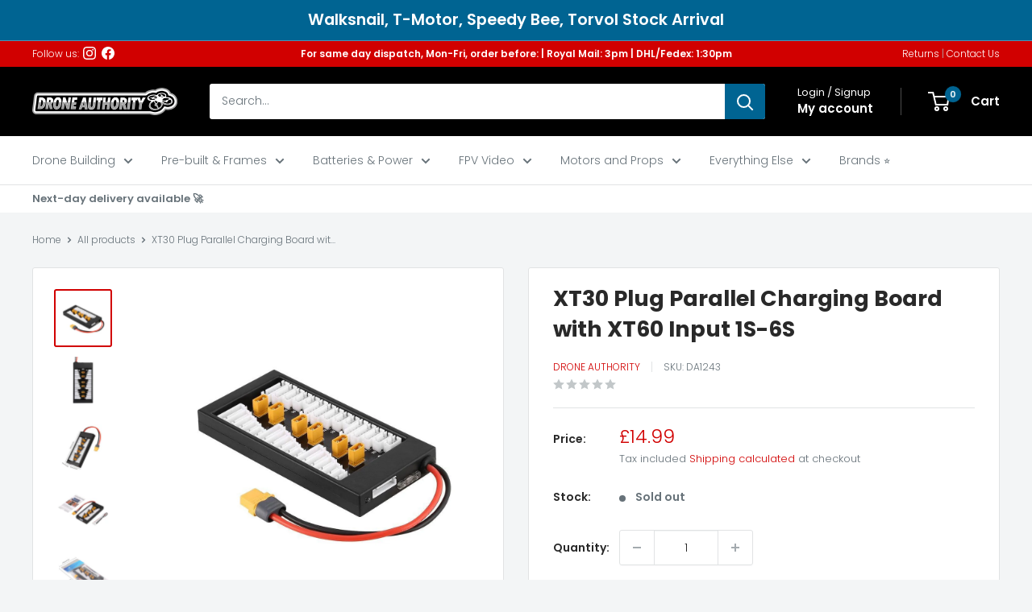

--- FILE ---
content_type: text/html; charset=utf-8
request_url: https://www.droneauthority.co.uk/products/xt30-plug-parallel-charging-board-xt60-input
body_size: 39024
content:
<!doctype html>

<html class="no-js" lang="en">
  <head>
    <meta charset="utf-8">
    <meta name="viewport" content="width=device-width, initial-scale=1.0, height=device-height, minimum-scale=1.0, maximum-scale=1.0">
    <meta name="theme-color" content="#d10000"><title>XT30 Plug Parallel Charging Board with XT60 Input 1S-6S
</title><meta name="description" content="Charge up to 6 XT30 batteries at once with this parallel charging board with a high quality Amass XT60H input connection. Balance Output Cable: 22AWG silicone cableMain Charging Cable: 12AWG high quality silicone cableAlso compatible with IMAX B8,UN-A6 chargerSupports 2/3/4/5/6S balance chargingSpecifications:Size: 138"><link rel="canonical" href="https://www.droneauthority.co.uk/products/xt30-plug-parallel-charging-board-xt60-input"><link rel="shortcut icon" href="//www.droneauthority.co.uk/cdn/shop/files/android-chrome-192x192_96x96.png?v=1614737991" type="image/png"><link rel="preload" as="style" href="//www.droneauthority.co.uk/cdn/shop/t/37/assets/theme.css?v=66762216662947581241681160008">
    <link rel="preload" as="style" href="//www.droneauthority.co.uk/cdn/shop/t/37/assets/custom.css?v=106727232341287911141671830780">
    <link rel="preload" as="script" href="//www.droneauthority.co.uk/cdn/shop/t/37/assets/theme.js?v=78367655078073360691681160009">
    <link rel="preconnect" href="https://cdn.shopify.com">
    <link rel="preconnect" href="https://fonts.shopifycdn.com">
    <link rel="dns-prefetch" href="https://productreviews.shopifycdn.com">
    <link rel="dns-prefetch" href="https://ajax.googleapis.com">
    <link rel="dns-prefetch" href="https://maps.googleapis.com">
    <link rel="dns-prefetch" href="https://maps.gstatic.com">

    <meta property="og:type" content="product">
  <meta property="og:title" content="XT30 Plug Parallel Charging Board with XT60 Input 1S-6S"><meta property="og:image" content="http://www.droneauthority.co.uk/cdn/shop/products/xt30-plug-parallel-charging-board-with-xt60-input-1s-6s-221441.jpg?v=1641923747">
    <meta property="og:image:secure_url" content="https://www.droneauthority.co.uk/cdn/shop/products/xt30-plug-parallel-charging-board-with-xt60-input-1s-6s-221441.jpg?v=1641923747">
    <meta property="og:image:width" content="1010">
    <meta property="og:image:height" content="1010"><meta property="product:price:amount" content="14.99">
  <meta property="product:price:currency" content="GBP"><meta property="og:description" content="Charge up to 6 XT30 batteries at once with this parallel charging board with a high quality Amass XT60H input connection. Balance Output Cable: 22AWG silicone cableMain Charging Cable: 12AWG high quality silicone cableAlso compatible with IMAX B8,UN-A6 chargerSupports 2/3/4/5/6S balance chargingSpecifications:Size: 138"><meta property="og:url" content="https://www.droneauthority.co.uk/products/xt30-plug-parallel-charging-board-xt60-input">
<meta property="og:site_name" content="Drone Authority"><meta name="twitter:card" content="summary"><meta name="twitter:title" content="XT30 Plug Parallel Charging Board with XT60 Input 1S-6S">
  <meta name="twitter:description" content="
Charge up to 6 XT30 batteries at once with this parallel charging board with a high quality Amass XT60H input connection.
Balance Output Cable: 22AWG silicone cableMain Charging Cable: 12AWG high quality silicone cableAlso compatible with IMAX B8,UN-A6  chargerSupports 2/3/4/5/6S balance chargingSpecifications:Size: 138x67x15mmColor: blackCharging input connector: XT60HCharging output connectors: XT30Package Included:1 x XT30 Parallel Charging Board1 x Cable set1 x Manual">
  <meta name="twitter:image" content="https://www.droneauthority.co.uk/cdn/shop/products/xt30-plug-parallel-charging-board-with-xt60-input-1s-6s-221441_600x600_crop_center.jpg?v=1641923747">
    <link rel="preload" href="//www.droneauthority.co.uk/cdn/fonts/poppins/poppins_n7.56758dcf284489feb014a026f3727f2f20a54626.woff2" as="font" type="font/woff2" crossorigin><link rel="preload" href="//www.droneauthority.co.uk/cdn/fonts/poppins/poppins_n3.05f58335c3209cce17da4f1f1ab324ebe2982441.woff2" as="font" type="font/woff2" crossorigin><style>
  @font-face {
  font-family: Poppins;
  font-weight: 700;
  font-style: normal;
  font-display: swap;
  src: url("//www.droneauthority.co.uk/cdn/fonts/poppins/poppins_n7.56758dcf284489feb014a026f3727f2f20a54626.woff2") format("woff2"),
       url("//www.droneauthority.co.uk/cdn/fonts/poppins/poppins_n7.f34f55d9b3d3205d2cd6f64955ff4b36f0cfd8da.woff") format("woff");
}

  @font-face {
  font-family: Poppins;
  font-weight: 300;
  font-style: normal;
  font-display: swap;
  src: url("//www.droneauthority.co.uk/cdn/fonts/poppins/poppins_n3.05f58335c3209cce17da4f1f1ab324ebe2982441.woff2") format("woff2"),
       url("//www.droneauthority.co.uk/cdn/fonts/poppins/poppins_n3.6971368e1f131d2c8ff8e3a44a36b577fdda3ff5.woff") format("woff");
}

@font-face {
  font-family: Poppins;
  font-weight: 600;
  font-style: normal;
  font-display: swap;
  src: url("//www.droneauthority.co.uk/cdn/fonts/poppins/poppins_n6.aa29d4918bc243723d56b59572e18228ed0786f6.woff2") format("woff2"),
       url("//www.droneauthority.co.uk/cdn/fonts/poppins/poppins_n6.5f815d845fe073750885d5b7e619ee00e8111208.woff") format("woff");
}

@font-face {
  font-family: Poppins;
  font-weight: 700;
  font-style: italic;
  font-display: swap;
  src: url("//www.droneauthority.co.uk/cdn/fonts/poppins/poppins_i7.42fd71da11e9d101e1e6c7932199f925f9eea42d.woff2") format("woff2"),
       url("//www.droneauthority.co.uk/cdn/fonts/poppins/poppins_i7.ec8499dbd7616004e21155106d13837fff4cf556.woff") format("woff");
}


  @font-face {
  font-family: Poppins;
  font-weight: 400;
  font-style: normal;
  font-display: swap;
  src: url("//www.droneauthority.co.uk/cdn/fonts/poppins/poppins_n4.0ba78fa5af9b0e1a374041b3ceaadf0a43b41362.woff2") format("woff2"),
       url("//www.droneauthority.co.uk/cdn/fonts/poppins/poppins_n4.214741a72ff2596839fc9760ee7a770386cf16ca.woff") format("woff");
}

  @font-face {
  font-family: Poppins;
  font-weight: 300;
  font-style: italic;
  font-display: swap;
  src: url("//www.droneauthority.co.uk/cdn/fonts/poppins/poppins_i3.8536b4423050219f608e17f134fe9ea3b01ed890.woff2") format("woff2"),
       url("//www.droneauthority.co.uk/cdn/fonts/poppins/poppins_i3.0f4433ada196bcabf726ed78f8e37e0995762f7f.woff") format("woff");
}

  @font-face {
  font-family: Poppins;
  font-weight: 400;
  font-style: italic;
  font-display: swap;
  src: url("//www.droneauthority.co.uk/cdn/fonts/poppins/poppins_i4.846ad1e22474f856bd6b81ba4585a60799a9f5d2.woff2") format("woff2"),
       url("//www.droneauthority.co.uk/cdn/fonts/poppins/poppins_i4.56b43284e8b52fc64c1fd271f289a39e8477e9ec.woff") format("woff");
}


  :root {
    --default-text-font-size : 15px;
    --base-text-font-size    : 14px;
    --heading-font-family    : Poppins, sans-serif;
    --heading-font-weight    : 700;
    --heading-font-style     : normal;
    --text-font-family       : Poppins, sans-serif;
    --text-font-weight       : 300;
    --text-font-style        : normal;
    --text-font-bolder-weight: 600;
    --text-link-decoration   : normal;

    --text-color               : #677279;
    --text-color-rgb           : 103, 114, 121;
    --heading-color            : #292929;
    --border-color             : #e1e3e4;
    --border-color-rgb         : 225, 227, 228;
    --form-border-color        : #d4d6d8;
    --accent-color             : #d10000;
    --accent-color-rgb         : 209, 0, 0;
    --link-color               : #006492;
    --link-color-hover         : #003046;
    --background               : #f3f5f6;
    --secondary-background     : #ffffff;
    --secondary-background-rgb : 255, 255, 255;
    --accent-background        : rgba(209, 0, 0, 0.08);

    --input-background: #ffffff;

    --error-color       : #ff0000;
    --error-background  : rgba(255, 0, 0, 0.07);
    --success-color     : #00aa00;
    --success-background: rgba(0, 170, 0, 0.11);

    --primary-button-background      : #d10000;
    --primary-button-background-rgb  : 209, 0, 0;
    --primary-button-text-color      : #ffffff;
    --secondary-button-background    : #006492;
    --secondary-button-background-rgb: 0, 100, 146;
    --secondary-button-text-color    : #ffffff;

    --header-background      : #000000;
    --header-text-color      : #ffffff;
    --header-light-text-color: #ffffff;
    --header-border-color    : rgba(255, 255, 255, 0.3);
    --header-accent-color    : #006492;

    --footer-background-color:    #000000;
    --footer-heading-text-color:  #ffffff;
    --footer-body-text-color:     #ffffff;
    --footer-body-text-color-rgb: 255, 255, 255;
    --footer-accent-color:        #d10000;
    --footer-accent-color-rgb:    209, 0, 0;
    --footer-border:              none;
    
    --flickity-arrow-color: #abb1b4;--product-on-sale-accent           : #ee0000;
    --product-on-sale-accent-rgb       : 238, 0, 0;
    --product-on-sale-color            : #ffffff;
    --product-in-stock-color           : #008a00;
    --product-low-stock-color          : #ee0000;
    --product-sold-out-color           : #8a9297;
    --product-custom-label-1-background: #008a00;
    --product-custom-label-1-color     : #ffffff;
    --product-custom-label-2-background: #000000;
    --product-custom-label-2-color     : #ffffff;
    --product-review-star-color        : #ffbd00;

    --mobile-container-gutter : 20px;
    --desktop-container-gutter: 40px;

    /* Shopify related variables */
    --payment-terms-background-color: #f3f5f6;
  }
</style>

<script>
  // IE11 does not have support for CSS variables, so we have to polyfill them
  if (!(((window || {}).CSS || {}).supports && window.CSS.supports('(--a: 0)'))) {
    const script = document.createElement('script');
    script.type = 'text/javascript';
    script.src = 'https://cdn.jsdelivr.net/npm/css-vars-ponyfill@2';
    script.onload = function() {
      cssVars({});
    };

    document.getElementsByTagName('head')[0].appendChild(script);
  }
</script>


    <script>window.performance && window.performance.mark && window.performance.mark('shopify.content_for_header.start');</script><meta name="google-site-verification" content="X_X2091M4q3nXJfUqK6u5AyltqQvuhPvytOnmh0Qh0E">
<meta id="shopify-digital-wallet" name="shopify-digital-wallet" content="/28302311496/digital_wallets/dialog">
<meta name="shopify-checkout-api-token" content="447b5db77baaf1fca07fc1ba09bb19e9">
<meta id="in-context-paypal-metadata" data-shop-id="28302311496" data-venmo-supported="false" data-environment="production" data-locale="en_US" data-paypal-v4="true" data-currency="GBP">
<link rel="alternate" type="application/json+oembed" href="https://www.droneauthority.co.uk/products/xt30-plug-parallel-charging-board-xt60-input.oembed">
<script async="async" src="/checkouts/internal/preloads.js?locale=en-GB"></script>
<link rel="preconnect" href="https://shop.app" crossorigin="anonymous">
<script async="async" src="https://shop.app/checkouts/internal/preloads.js?locale=en-GB&shop_id=28302311496" crossorigin="anonymous"></script>
<script id="apple-pay-shop-capabilities" type="application/json">{"shopId":28302311496,"countryCode":"GB","currencyCode":"GBP","merchantCapabilities":["supports3DS"],"merchantId":"gid:\/\/shopify\/Shop\/28302311496","merchantName":"Drone Authority","requiredBillingContactFields":["postalAddress","email"],"requiredShippingContactFields":["postalAddress","email"],"shippingType":"shipping","supportedNetworks":["visa","maestro","masterCard","amex","discover","elo"],"total":{"type":"pending","label":"Drone Authority","amount":"1.00"},"shopifyPaymentsEnabled":true,"supportsSubscriptions":true}</script>
<script id="shopify-features" type="application/json">{"accessToken":"447b5db77baaf1fca07fc1ba09bb19e9","betas":["rich-media-storefront-analytics"],"domain":"www.droneauthority.co.uk","predictiveSearch":true,"shopId":28302311496,"locale":"en"}</script>
<script>var Shopify = Shopify || {};
Shopify.shop = "droneauthority-co-uk.myshopify.com";
Shopify.locale = "en";
Shopify.currency = {"active":"GBP","rate":"1.0"};
Shopify.country = "GB";
Shopify.theme = {"name":"warehouse-theme\/master","id":140230164785,"schema_name":"Warehouse","schema_version":"4.2.0","theme_store_id":null,"role":"main"};
Shopify.theme.handle = "null";
Shopify.theme.style = {"id":null,"handle":null};
Shopify.cdnHost = "www.droneauthority.co.uk/cdn";
Shopify.routes = Shopify.routes || {};
Shopify.routes.root = "/";</script>
<script type="module">!function(o){(o.Shopify=o.Shopify||{}).modules=!0}(window);</script>
<script>!function(o){function n(){var o=[];function n(){o.push(Array.prototype.slice.apply(arguments))}return n.q=o,n}var t=o.Shopify=o.Shopify||{};t.loadFeatures=n(),t.autoloadFeatures=n()}(window);</script>
<script>
  window.ShopifyPay = window.ShopifyPay || {};
  window.ShopifyPay.apiHost = "shop.app\/pay";
  window.ShopifyPay.redirectState = null;
</script>
<script id="shop-js-analytics" type="application/json">{"pageType":"product"}</script>
<script defer="defer" async type="module" src="//www.droneauthority.co.uk/cdn/shopifycloud/shop-js/modules/v2/client.init-shop-cart-sync_BApSsMSl.en.esm.js"></script>
<script defer="defer" async type="module" src="//www.droneauthority.co.uk/cdn/shopifycloud/shop-js/modules/v2/chunk.common_CBoos6YZ.esm.js"></script>
<script type="module">
  await import("//www.droneauthority.co.uk/cdn/shopifycloud/shop-js/modules/v2/client.init-shop-cart-sync_BApSsMSl.en.esm.js");
await import("//www.droneauthority.co.uk/cdn/shopifycloud/shop-js/modules/v2/chunk.common_CBoos6YZ.esm.js");

  window.Shopify.SignInWithShop?.initShopCartSync?.({"fedCMEnabled":true,"windoidEnabled":true});

</script>
<script>
  window.Shopify = window.Shopify || {};
  if (!window.Shopify.featureAssets) window.Shopify.featureAssets = {};
  window.Shopify.featureAssets['shop-js'] = {"shop-cart-sync":["modules/v2/client.shop-cart-sync_DJczDl9f.en.esm.js","modules/v2/chunk.common_CBoos6YZ.esm.js"],"init-fed-cm":["modules/v2/client.init-fed-cm_BzwGC0Wi.en.esm.js","modules/v2/chunk.common_CBoos6YZ.esm.js"],"init-windoid":["modules/v2/client.init-windoid_BS26ThXS.en.esm.js","modules/v2/chunk.common_CBoos6YZ.esm.js"],"shop-cash-offers":["modules/v2/client.shop-cash-offers_DthCPNIO.en.esm.js","modules/v2/chunk.common_CBoos6YZ.esm.js","modules/v2/chunk.modal_Bu1hFZFC.esm.js"],"shop-button":["modules/v2/client.shop-button_D_JX508o.en.esm.js","modules/v2/chunk.common_CBoos6YZ.esm.js"],"init-shop-email-lookup-coordinator":["modules/v2/client.init-shop-email-lookup-coordinator_DFwWcvrS.en.esm.js","modules/v2/chunk.common_CBoos6YZ.esm.js"],"shop-toast-manager":["modules/v2/client.shop-toast-manager_tEhgP2F9.en.esm.js","modules/v2/chunk.common_CBoos6YZ.esm.js"],"shop-login-button":["modules/v2/client.shop-login-button_DwLgFT0K.en.esm.js","modules/v2/chunk.common_CBoos6YZ.esm.js","modules/v2/chunk.modal_Bu1hFZFC.esm.js"],"avatar":["modules/v2/client.avatar_BTnouDA3.en.esm.js"],"init-shop-cart-sync":["modules/v2/client.init-shop-cart-sync_BApSsMSl.en.esm.js","modules/v2/chunk.common_CBoos6YZ.esm.js"],"pay-button":["modules/v2/client.pay-button_BuNmcIr_.en.esm.js","modules/v2/chunk.common_CBoos6YZ.esm.js"],"init-shop-for-new-customer-accounts":["modules/v2/client.init-shop-for-new-customer-accounts_DrjXSI53.en.esm.js","modules/v2/client.shop-login-button_DwLgFT0K.en.esm.js","modules/v2/chunk.common_CBoos6YZ.esm.js","modules/v2/chunk.modal_Bu1hFZFC.esm.js"],"init-customer-accounts-sign-up":["modules/v2/client.init-customer-accounts-sign-up_TlVCiykN.en.esm.js","modules/v2/client.shop-login-button_DwLgFT0K.en.esm.js","modules/v2/chunk.common_CBoos6YZ.esm.js","modules/v2/chunk.modal_Bu1hFZFC.esm.js"],"shop-follow-button":["modules/v2/client.shop-follow-button_C5D3XtBb.en.esm.js","modules/v2/chunk.common_CBoos6YZ.esm.js","modules/v2/chunk.modal_Bu1hFZFC.esm.js"],"checkout-modal":["modules/v2/client.checkout-modal_8TC_1FUY.en.esm.js","modules/v2/chunk.common_CBoos6YZ.esm.js","modules/v2/chunk.modal_Bu1hFZFC.esm.js"],"init-customer-accounts":["modules/v2/client.init-customer-accounts_C0Oh2ljF.en.esm.js","modules/v2/client.shop-login-button_DwLgFT0K.en.esm.js","modules/v2/chunk.common_CBoos6YZ.esm.js","modules/v2/chunk.modal_Bu1hFZFC.esm.js"],"lead-capture":["modules/v2/client.lead-capture_Cq0gfm7I.en.esm.js","modules/v2/chunk.common_CBoos6YZ.esm.js","modules/v2/chunk.modal_Bu1hFZFC.esm.js"],"shop-login":["modules/v2/client.shop-login_BmtnoEUo.en.esm.js","modules/v2/chunk.common_CBoos6YZ.esm.js","modules/v2/chunk.modal_Bu1hFZFC.esm.js"],"payment-terms":["modules/v2/client.payment-terms_BHOWV7U_.en.esm.js","modules/v2/chunk.common_CBoos6YZ.esm.js","modules/v2/chunk.modal_Bu1hFZFC.esm.js"]};
</script>
<script>(function() {
  var isLoaded = false;
  function asyncLoad() {
    if (isLoaded) return;
    isLoaded = true;
    var urls = ["https:\/\/s3.eu-west-1.amazonaws.com\/production-klarna-il-shopify-osm\/a6c5e37d3b587ca7438f15aa90b429b47085a035\/droneauthority-co-uk.myshopify.com-1708602824176.js?shop=droneauthority-co-uk.myshopify.com"];
    for (var i = 0; i < urls.length; i++) {
      var s = document.createElement('script');
      s.type = 'text/javascript';
      s.async = true;
      s.src = urls[i];
      var x = document.getElementsByTagName('script')[0];
      x.parentNode.insertBefore(s, x);
    }
  };
  if(window.attachEvent) {
    window.attachEvent('onload', asyncLoad);
  } else {
    window.addEventListener('load', asyncLoad, false);
  }
})();</script>
<script id="__st">var __st={"a":28302311496,"offset":0,"reqid":"2fc2f62e-04c2-4e67-8b2d-d65957fe3031-1768884544","pageurl":"www.droneauthority.co.uk\/products\/xt30-plug-parallel-charging-board-xt60-input","u":"95c236148e35","p":"product","rtyp":"product","rid":4640913457224};</script>
<script>window.ShopifyPaypalV4VisibilityTracking = true;</script>
<script id="captcha-bootstrap">!function(){'use strict';const t='contact',e='account',n='new_comment',o=[[t,t],['blogs',n],['comments',n],[t,'customer']],c=[[e,'customer_login'],[e,'guest_login'],[e,'recover_customer_password'],[e,'create_customer']],r=t=>t.map((([t,e])=>`form[action*='/${t}']:not([data-nocaptcha='true']) input[name='form_type'][value='${e}']`)).join(','),a=t=>()=>t?[...document.querySelectorAll(t)].map((t=>t.form)):[];function s(){const t=[...o],e=r(t);return a(e)}const i='password',u='form_key',d=['recaptcha-v3-token','g-recaptcha-response','h-captcha-response',i],f=()=>{try{return window.sessionStorage}catch{return}},m='__shopify_v',_=t=>t.elements[u];function p(t,e,n=!1){try{const o=window.sessionStorage,c=JSON.parse(o.getItem(e)),{data:r}=function(t){const{data:e,action:n}=t;return t[m]||n?{data:e,action:n}:{data:t,action:n}}(c);for(const[e,n]of Object.entries(r))t.elements[e]&&(t.elements[e].value=n);n&&o.removeItem(e)}catch(o){console.error('form repopulation failed',{error:o})}}const l='form_type',E='cptcha';function T(t){t.dataset[E]=!0}const w=window,h=w.document,L='Shopify',v='ce_forms',y='captcha';let A=!1;((t,e)=>{const n=(g='f06e6c50-85a8-45c8-87d0-21a2b65856fe',I='https://cdn.shopify.com/shopifycloud/storefront-forms-hcaptcha/ce_storefront_forms_captcha_hcaptcha.v1.5.2.iife.js',D={infoText:'Protected by hCaptcha',privacyText:'Privacy',termsText:'Terms'},(t,e,n)=>{const o=w[L][v],c=o.bindForm;if(c)return c(t,g,e,D).then(n);var r;o.q.push([[t,g,e,D],n]),r=I,A||(h.body.append(Object.assign(h.createElement('script'),{id:'captcha-provider',async:!0,src:r})),A=!0)});var g,I,D;w[L]=w[L]||{},w[L][v]=w[L][v]||{},w[L][v].q=[],w[L][y]=w[L][y]||{},w[L][y].protect=function(t,e){n(t,void 0,e),T(t)},Object.freeze(w[L][y]),function(t,e,n,w,h,L){const[v,y,A,g]=function(t,e,n){const i=e?o:[],u=t?c:[],d=[...i,...u],f=r(d),m=r(i),_=r(d.filter((([t,e])=>n.includes(e))));return[a(f),a(m),a(_),s()]}(w,h,L),I=t=>{const e=t.target;return e instanceof HTMLFormElement?e:e&&e.form},D=t=>v().includes(t);t.addEventListener('submit',(t=>{const e=I(t);if(!e)return;const n=D(e)&&!e.dataset.hcaptchaBound&&!e.dataset.recaptchaBound,o=_(e),c=g().includes(e)&&(!o||!o.value);(n||c)&&t.preventDefault(),c&&!n&&(function(t){try{if(!f())return;!function(t){const e=f();if(!e)return;const n=_(t);if(!n)return;const o=n.value;o&&e.removeItem(o)}(t);const e=Array.from(Array(32),(()=>Math.random().toString(36)[2])).join('');!function(t,e){_(t)||t.append(Object.assign(document.createElement('input'),{type:'hidden',name:u})),t.elements[u].value=e}(t,e),function(t,e){const n=f();if(!n)return;const o=[...t.querySelectorAll(`input[type='${i}']`)].map((({name:t})=>t)),c=[...d,...o],r={};for(const[a,s]of new FormData(t).entries())c.includes(a)||(r[a]=s);n.setItem(e,JSON.stringify({[m]:1,action:t.action,data:r}))}(t,e)}catch(e){console.error('failed to persist form',e)}}(e),e.submit())}));const S=(t,e)=>{t&&!t.dataset[E]&&(n(t,e.some((e=>e===t))),T(t))};for(const o of['focusin','change'])t.addEventListener(o,(t=>{const e=I(t);D(e)&&S(e,y())}));const B=e.get('form_key'),M=e.get(l),P=B&&M;t.addEventListener('DOMContentLoaded',(()=>{const t=y();if(P)for(const e of t)e.elements[l].value===M&&p(e,B);[...new Set([...A(),...v().filter((t=>'true'===t.dataset.shopifyCaptcha))])].forEach((e=>S(e,t)))}))}(h,new URLSearchParams(w.location.search),n,t,e,['guest_login'])})(!0,!0)}();</script>
<script integrity="sha256-4kQ18oKyAcykRKYeNunJcIwy7WH5gtpwJnB7kiuLZ1E=" data-source-attribution="shopify.loadfeatures" defer="defer" src="//www.droneauthority.co.uk/cdn/shopifycloud/storefront/assets/storefront/load_feature-a0a9edcb.js" crossorigin="anonymous"></script>
<script crossorigin="anonymous" defer="defer" src="//www.droneauthority.co.uk/cdn/shopifycloud/storefront/assets/shopify_pay/storefront-65b4c6d7.js?v=20250812"></script>
<script data-source-attribution="shopify.dynamic_checkout.dynamic.init">var Shopify=Shopify||{};Shopify.PaymentButton=Shopify.PaymentButton||{isStorefrontPortableWallets:!0,init:function(){window.Shopify.PaymentButton.init=function(){};var t=document.createElement("script");t.src="https://www.droneauthority.co.uk/cdn/shopifycloud/portable-wallets/latest/portable-wallets.en.js",t.type="module",document.head.appendChild(t)}};
</script>
<script data-source-attribution="shopify.dynamic_checkout.buyer_consent">
  function portableWalletsHideBuyerConsent(e){var t=document.getElementById("shopify-buyer-consent"),n=document.getElementById("shopify-subscription-policy-button");t&&n&&(t.classList.add("hidden"),t.setAttribute("aria-hidden","true"),n.removeEventListener("click",e))}function portableWalletsShowBuyerConsent(e){var t=document.getElementById("shopify-buyer-consent"),n=document.getElementById("shopify-subscription-policy-button");t&&n&&(t.classList.remove("hidden"),t.removeAttribute("aria-hidden"),n.addEventListener("click",e))}window.Shopify?.PaymentButton&&(window.Shopify.PaymentButton.hideBuyerConsent=portableWalletsHideBuyerConsent,window.Shopify.PaymentButton.showBuyerConsent=portableWalletsShowBuyerConsent);
</script>
<script>
  function portableWalletsCleanup(e){e&&e.src&&console.error("Failed to load portable wallets script "+e.src);var t=document.querySelectorAll("shopify-accelerated-checkout .shopify-payment-button__skeleton, shopify-accelerated-checkout-cart .wallet-cart-button__skeleton"),e=document.getElementById("shopify-buyer-consent");for(let e=0;e<t.length;e++)t[e].remove();e&&e.remove()}function portableWalletsNotLoadedAsModule(e){e instanceof ErrorEvent&&"string"==typeof e.message&&e.message.includes("import.meta")&&"string"==typeof e.filename&&e.filename.includes("portable-wallets")&&(window.removeEventListener("error",portableWalletsNotLoadedAsModule),window.Shopify.PaymentButton.failedToLoad=e,"loading"===document.readyState?document.addEventListener("DOMContentLoaded",window.Shopify.PaymentButton.init):window.Shopify.PaymentButton.init())}window.addEventListener("error",portableWalletsNotLoadedAsModule);
</script>

<script type="module" src="https://www.droneauthority.co.uk/cdn/shopifycloud/portable-wallets/latest/portable-wallets.en.js" onError="portableWalletsCleanup(this)" crossorigin="anonymous"></script>
<script nomodule>
  document.addEventListener("DOMContentLoaded", portableWalletsCleanup);
</script>

<link id="shopify-accelerated-checkout-styles" rel="stylesheet" media="screen" href="https://www.droneauthority.co.uk/cdn/shopifycloud/portable-wallets/latest/accelerated-checkout-backwards-compat.css" crossorigin="anonymous">
<style id="shopify-accelerated-checkout-cart">
        #shopify-buyer-consent {
  margin-top: 1em;
  display: inline-block;
  width: 100%;
}

#shopify-buyer-consent.hidden {
  display: none;
}

#shopify-subscription-policy-button {
  background: none;
  border: none;
  padding: 0;
  text-decoration: underline;
  font-size: inherit;
  cursor: pointer;
}

#shopify-subscription-policy-button::before {
  box-shadow: none;
}

      </style>
<link rel="stylesheet" media="screen" href="//www.droneauthority.co.uk/cdn/shop/t/37/compiled_assets/styles.css?v=8915">
<script>window.performance && window.performance.mark && window.performance.mark('shopify.content_for_header.end');</script>

    <link rel="stylesheet" href="//www.droneauthority.co.uk/cdn/shop/t/37/assets/theme.css?v=66762216662947581241681160008">
    <link rel="stylesheet" href="//www.droneauthority.co.uk/cdn/shop/t/37/assets/custom.css?v=106727232341287911141671830780" />

    
  <script type="application/ld+json">
  {
    "@context": "https://schema.org",
    "@type": "Product",
    "productID": 4640913457224,
    "offers": [{
          "@type": "Offer",
          "name": "Default Title",
          "availability":"https://schema.org/OutOfStock",
          "price": 14.99,
          "priceCurrency": "GBP",
          "priceValidUntil": "2026-01-30","sku": "DA1243",
            "mpn": "DA1243",
          "url": "/products/xt30-plug-parallel-charging-board-xt60-input?variant=32225334919240"
        }
],"brand": {
      "@type": "Brand",
      "name": "Drone Authority"
    },
    "name": "XT30 Plug Parallel Charging Board with XT60 Input 1S-6S",
    "description": "\nCharge up to 6 XT30 batteries at once with this parallel charging board with a high quality Amass XT60H input connection.\nBalance Output Cable: 22AWG silicone cableMain Charging Cable: 12AWG high quality silicone cableAlso compatible with IMAX B8,UN-A6  chargerSupports 2\/3\/4\/5\/6S balance chargingSpecifications:Size: 138x67x15mmColor: blackCharging input connector: XT60HCharging output connectors: XT30Package Included:1 x XT30 Parallel Charging Board1 x Cable set1 x Manual",
    "category": "Charger",
    "url": "/products/xt30-plug-parallel-charging-board-xt60-input",
    "sku": "DA1243",
    "image": {
      "@type": "ImageObject",
      "url": "https://www.droneauthority.co.uk/cdn/shop/products/xt30-plug-parallel-charging-board-with-xt60-input-1s-6s-221441.jpg?v=1641923747&width=1024",
      "image": "https://www.droneauthority.co.uk/cdn/shop/products/xt30-plug-parallel-charging-board-with-xt60-input-1s-6s-221441.jpg?v=1641923747&width=1024",
      "name": "XT30 Plug Parallel Charging Board with XT60 Input 1S-6S 1 - Drone Authority - Drone Authority",
      "width": "1024",
      "height": "1024"
    }
  }
  </script>



  <script type="application/ld+json">
  {
    "@context": "https://schema.org",
    "@type": "BreadcrumbList",
  "itemListElement": [{
      "@type": "ListItem",
      "position": 1,
      "name": "Home",
      "item": "https://www.droneauthority.co.uk"
    },{
          "@type": "ListItem",
          "position": 2,
          "name": "XT30 Plug Parallel Charging Board with XT60 Input 1S-6S",
          "item": "https://www.droneauthority.co.uk/products/xt30-plug-parallel-charging-board-xt60-input"
        }]
  }
  </script>



    <script>
      // This allows to expose several variables to the global scope, to be used in scripts
      window.theme = {
        pageType: "product",
        cartCount: 0,
        moneyFormat: "£{{amount}}",
        moneyWithCurrencyFormat: "£{{amount}} GBP",
        currencyCodeEnabled: false,
        showDiscount: true,
        discountMode: "percentage",
        cartType: "drawer"
      };

      window.routes = {
        rootUrl: "\/",
        rootUrlWithoutSlash: '',
        cartUrl: "\/cart",
        cartAddUrl: "\/cart\/add",
        cartChangeUrl: "\/cart\/change",
        searchUrl: "\/search",
        productRecommendationsUrl: "\/recommendations\/products"
      };

      window.languages = {
        productRegularPrice: "Regular price",
        productSalePrice: "Sale price",
        collectionOnSaleLabel: "Save {{savings}}",
        productFormUnavailable: "Unavailable",
        productFormAddToCart: "Add to cart",
        productFormPreOrder: "Pre-order",
        productFormSoldOut: "Sold out",
        productAdded: "Product has been added to your cart",
        productAddedShort: "Added!",
        shippingEstimatorNoResults: "No shipping could be found for your address.",
        shippingEstimatorOneResult: "There is one shipping rate for your address:",
        shippingEstimatorMultipleResults: "There are {{count}} shipping rates for your address:",
        shippingEstimatorErrors: "There are some errors:"
      };

      document.documentElement.className = document.documentElement.className.replace('no-js', 'js');
    </script><script src="//www.droneauthority.co.uk/cdn/shop/t/37/assets/theme.js?v=78367655078073360691681160009" defer></script>
    <script src="//www.droneauthority.co.uk/cdn/shop/t/37/assets/custom.js?v=73491417152593286541671830780" defer></script>
    <script src="//www.droneauthority.co.uk/cdn/shop/t/37/assets/auto-hide-menu.js?v=74034274026539326841671830781" defer></script><script>
        (function () {
          window.onpageshow = function() {
            // We force re-freshing the cart content onpageshow, as most browsers will serve a cache copy when hitting the
            // back button, which cause staled data
            document.documentElement.dispatchEvent(new CustomEvent('cart:refresh', {
              bubbles: true,
              detail: {scrollToTop: false}
            }));
          };
        })();
      </script><script>
    
    
    
    
    var gsf_conversion_data = {page_type : 'product', event : 'view_item', data : {product_data : [{variant_id : 32225334919240, product_id : 4640913457224, name : "XT30 Plug Parallel Charging Board with XT60 Input 1S-6S", price : "14.99", currency : "GBP", sku : "DA1243", brand : "Drone Authority", variant : "Default Title", category : "Charger", quantity : "0" }], total_price : "14.99", shop_currency : "GBP"}};
    
</script>
  <!-- BEGIN app block: shopify://apps/klaviyo-email-marketing-sms/blocks/klaviyo-onsite-embed/2632fe16-c075-4321-a88b-50b567f42507 -->












  <script async src="https://static.klaviyo.com/onsite/js/TXhNhC/klaviyo.js?company_id=TXhNhC"></script>
  <script>!function(){if(!window.klaviyo){window._klOnsite=window._klOnsite||[];try{window.klaviyo=new Proxy({},{get:function(n,i){return"push"===i?function(){var n;(n=window._klOnsite).push.apply(n,arguments)}:function(){for(var n=arguments.length,o=new Array(n),w=0;w<n;w++)o[w]=arguments[w];var t="function"==typeof o[o.length-1]?o.pop():void 0,e=new Promise((function(n){window._klOnsite.push([i].concat(o,[function(i){t&&t(i),n(i)}]))}));return e}}})}catch(n){window.klaviyo=window.klaviyo||[],window.klaviyo.push=function(){var n;(n=window._klOnsite).push.apply(n,arguments)}}}}();</script>

  




  <script>
    window.klaviyoReviewsProductDesignMode = false
  </script>







<!-- END app block --><link href="https://monorail-edge.shopifysvc.com" rel="dns-prefetch">
<script>(function(){if ("sendBeacon" in navigator && "performance" in window) {try {var session_token_from_headers = performance.getEntriesByType('navigation')[0].serverTiming.find(x => x.name == '_s').description;} catch {var session_token_from_headers = undefined;}var session_cookie_matches = document.cookie.match(/_shopify_s=([^;]*)/);var session_token_from_cookie = session_cookie_matches && session_cookie_matches.length === 2 ? session_cookie_matches[1] : "";var session_token = session_token_from_headers || session_token_from_cookie || "";function handle_abandonment_event(e) {var entries = performance.getEntries().filter(function(entry) {return /monorail-edge.shopifysvc.com/.test(entry.name);});if (!window.abandonment_tracked && entries.length === 0) {window.abandonment_tracked = true;var currentMs = Date.now();var navigation_start = performance.timing.navigationStart;var payload = {shop_id: 28302311496,url: window.location.href,navigation_start,duration: currentMs - navigation_start,session_token,page_type: "product"};window.navigator.sendBeacon("https://monorail-edge.shopifysvc.com/v1/produce", JSON.stringify({schema_id: "online_store_buyer_site_abandonment/1.1",payload: payload,metadata: {event_created_at_ms: currentMs,event_sent_at_ms: currentMs}}));}}window.addEventListener('pagehide', handle_abandonment_event);}}());</script>
<script id="web-pixels-manager-setup">(function e(e,d,r,n,o){if(void 0===o&&(o={}),!Boolean(null===(a=null===(i=window.Shopify)||void 0===i?void 0:i.analytics)||void 0===a?void 0:a.replayQueue)){var i,a;window.Shopify=window.Shopify||{};var t=window.Shopify;t.analytics=t.analytics||{};var s=t.analytics;s.replayQueue=[],s.publish=function(e,d,r){return s.replayQueue.push([e,d,r]),!0};try{self.performance.mark("wpm:start")}catch(e){}var l=function(){var e={modern:/Edge?\/(1{2}[4-9]|1[2-9]\d|[2-9]\d{2}|\d{4,})\.\d+(\.\d+|)|Firefox\/(1{2}[4-9]|1[2-9]\d|[2-9]\d{2}|\d{4,})\.\d+(\.\d+|)|Chrom(ium|e)\/(9{2}|\d{3,})\.\d+(\.\d+|)|(Maci|X1{2}).+ Version\/(15\.\d+|(1[6-9]|[2-9]\d|\d{3,})\.\d+)([,.]\d+|)( \(\w+\)|)( Mobile\/\w+|) Safari\/|Chrome.+OPR\/(9{2}|\d{3,})\.\d+\.\d+|(CPU[ +]OS|iPhone[ +]OS|CPU[ +]iPhone|CPU IPhone OS|CPU iPad OS)[ +]+(15[._]\d+|(1[6-9]|[2-9]\d|\d{3,})[._]\d+)([._]\d+|)|Android:?[ /-](13[3-9]|1[4-9]\d|[2-9]\d{2}|\d{4,})(\.\d+|)(\.\d+|)|Android.+Firefox\/(13[5-9]|1[4-9]\d|[2-9]\d{2}|\d{4,})\.\d+(\.\d+|)|Android.+Chrom(ium|e)\/(13[3-9]|1[4-9]\d|[2-9]\d{2}|\d{4,})\.\d+(\.\d+|)|SamsungBrowser\/([2-9]\d|\d{3,})\.\d+/,legacy:/Edge?\/(1[6-9]|[2-9]\d|\d{3,})\.\d+(\.\d+|)|Firefox\/(5[4-9]|[6-9]\d|\d{3,})\.\d+(\.\d+|)|Chrom(ium|e)\/(5[1-9]|[6-9]\d|\d{3,})\.\d+(\.\d+|)([\d.]+$|.*Safari\/(?![\d.]+ Edge\/[\d.]+$))|(Maci|X1{2}).+ Version\/(10\.\d+|(1[1-9]|[2-9]\d|\d{3,})\.\d+)([,.]\d+|)( \(\w+\)|)( Mobile\/\w+|) Safari\/|Chrome.+OPR\/(3[89]|[4-9]\d|\d{3,})\.\d+\.\d+|(CPU[ +]OS|iPhone[ +]OS|CPU[ +]iPhone|CPU IPhone OS|CPU iPad OS)[ +]+(10[._]\d+|(1[1-9]|[2-9]\d|\d{3,})[._]\d+)([._]\d+|)|Android:?[ /-](13[3-9]|1[4-9]\d|[2-9]\d{2}|\d{4,})(\.\d+|)(\.\d+|)|Mobile Safari.+OPR\/([89]\d|\d{3,})\.\d+\.\d+|Android.+Firefox\/(13[5-9]|1[4-9]\d|[2-9]\d{2}|\d{4,})\.\d+(\.\d+|)|Android.+Chrom(ium|e)\/(13[3-9]|1[4-9]\d|[2-9]\d{2}|\d{4,})\.\d+(\.\d+|)|Android.+(UC? ?Browser|UCWEB|U3)[ /]?(15\.([5-9]|\d{2,})|(1[6-9]|[2-9]\d|\d{3,})\.\d+)\.\d+|SamsungBrowser\/(5\.\d+|([6-9]|\d{2,})\.\d+)|Android.+MQ{2}Browser\/(14(\.(9|\d{2,})|)|(1[5-9]|[2-9]\d|\d{3,})(\.\d+|))(\.\d+|)|K[Aa][Ii]OS\/(3\.\d+|([4-9]|\d{2,})\.\d+)(\.\d+|)/},d=e.modern,r=e.legacy,n=navigator.userAgent;return n.match(d)?"modern":n.match(r)?"legacy":"unknown"}(),u="modern"===l?"modern":"legacy",c=(null!=n?n:{modern:"",legacy:""})[u],f=function(e){return[e.baseUrl,"/wpm","/b",e.hashVersion,"modern"===e.buildTarget?"m":"l",".js"].join("")}({baseUrl:d,hashVersion:r,buildTarget:u}),m=function(e){var d=e.version,r=e.bundleTarget,n=e.surface,o=e.pageUrl,i=e.monorailEndpoint;return{emit:function(e){var a=e.status,t=e.errorMsg,s=(new Date).getTime(),l=JSON.stringify({metadata:{event_sent_at_ms:s},events:[{schema_id:"web_pixels_manager_load/3.1",payload:{version:d,bundle_target:r,page_url:o,status:a,surface:n,error_msg:t},metadata:{event_created_at_ms:s}}]});if(!i)return console&&console.warn&&console.warn("[Web Pixels Manager] No Monorail endpoint provided, skipping logging."),!1;try{return self.navigator.sendBeacon.bind(self.navigator)(i,l)}catch(e){}var u=new XMLHttpRequest;try{return u.open("POST",i,!0),u.setRequestHeader("Content-Type","text/plain"),u.send(l),!0}catch(e){return console&&console.warn&&console.warn("[Web Pixels Manager] Got an unhandled error while logging to Monorail."),!1}}}}({version:r,bundleTarget:l,surface:e.surface,pageUrl:self.location.href,monorailEndpoint:e.monorailEndpoint});try{o.browserTarget=l,function(e){var d=e.src,r=e.async,n=void 0===r||r,o=e.onload,i=e.onerror,a=e.sri,t=e.scriptDataAttributes,s=void 0===t?{}:t,l=document.createElement("script"),u=document.querySelector("head"),c=document.querySelector("body");if(l.async=n,l.src=d,a&&(l.integrity=a,l.crossOrigin="anonymous"),s)for(var f in s)if(Object.prototype.hasOwnProperty.call(s,f))try{l.dataset[f]=s[f]}catch(e){}if(o&&l.addEventListener("load",o),i&&l.addEventListener("error",i),u)u.appendChild(l);else{if(!c)throw new Error("Did not find a head or body element to append the script");c.appendChild(l)}}({src:f,async:!0,onload:function(){if(!function(){var e,d;return Boolean(null===(d=null===(e=window.Shopify)||void 0===e?void 0:e.analytics)||void 0===d?void 0:d.initialized)}()){var d=window.webPixelsManager.init(e)||void 0;if(d){var r=window.Shopify.analytics;r.replayQueue.forEach((function(e){var r=e[0],n=e[1],o=e[2];d.publishCustomEvent(r,n,o)})),r.replayQueue=[],r.publish=d.publishCustomEvent,r.visitor=d.visitor,r.initialized=!0}}},onerror:function(){return m.emit({status:"failed",errorMsg:"".concat(f," has failed to load")})},sri:function(e){var d=/^sha384-[A-Za-z0-9+/=]+$/;return"string"==typeof e&&d.test(e)}(c)?c:"",scriptDataAttributes:o}),m.emit({status:"loading"})}catch(e){m.emit({status:"failed",errorMsg:(null==e?void 0:e.message)||"Unknown error"})}}})({shopId: 28302311496,storefrontBaseUrl: "https://www.droneauthority.co.uk",extensionsBaseUrl: "https://extensions.shopifycdn.com/cdn/shopifycloud/web-pixels-manager",monorailEndpoint: "https://monorail-edge.shopifysvc.com/unstable/produce_batch",surface: "storefront-renderer",enabledBetaFlags: ["2dca8a86"],webPixelsConfigList: [{"id":"920617347","configuration":"{\"config\":\"{\\\"pixel_id\\\":\\\"G-VTE91Z1Q0T\\\",\\\"target_country\\\":\\\"GB\\\",\\\"gtag_events\\\":[{\\\"type\\\":\\\"purchase\\\",\\\"action_label\\\":\\\"G-VTE91Z1Q0T\\\"},{\\\"type\\\":\\\"page_view\\\",\\\"action_label\\\":\\\"G-VTE91Z1Q0T\\\"},{\\\"type\\\":\\\"view_item\\\",\\\"action_label\\\":\\\"G-VTE91Z1Q0T\\\"},{\\\"type\\\":\\\"search\\\",\\\"action_label\\\":\\\"G-VTE91Z1Q0T\\\"},{\\\"type\\\":\\\"add_to_cart\\\",\\\"action_label\\\":\\\"G-VTE91Z1Q0T\\\"},{\\\"type\\\":\\\"begin_checkout\\\",\\\"action_label\\\":\\\"G-VTE91Z1Q0T\\\"},{\\\"type\\\":\\\"add_payment_info\\\",\\\"action_label\\\":\\\"G-VTE91Z1Q0T\\\"}],\\\"enable_monitoring_mode\\\":false}\"}","eventPayloadVersion":"v1","runtimeContext":"OPEN","scriptVersion":"b2a88bafab3e21179ed38636efcd8a93","type":"APP","apiClientId":1780363,"privacyPurposes":[],"dataSharingAdjustments":{"protectedCustomerApprovalScopes":["read_customer_address","read_customer_email","read_customer_name","read_customer_personal_data","read_customer_phone"]}},{"id":"402555185","configuration":"{\"pixel_id\":\"241417663615758\",\"pixel_type\":\"facebook_pixel\",\"metaapp_system_user_token\":\"-\"}","eventPayloadVersion":"v1","runtimeContext":"OPEN","scriptVersion":"ca16bc87fe92b6042fbaa3acc2fbdaa6","type":"APP","apiClientId":2329312,"privacyPurposes":["ANALYTICS","MARKETING","SALE_OF_DATA"],"dataSharingAdjustments":{"protectedCustomerApprovalScopes":["read_customer_address","read_customer_email","read_customer_name","read_customer_personal_data","read_customer_phone"]}},{"id":"shopify-app-pixel","configuration":"{}","eventPayloadVersion":"v1","runtimeContext":"STRICT","scriptVersion":"0450","apiClientId":"shopify-pixel","type":"APP","privacyPurposes":["ANALYTICS","MARKETING"]},{"id":"shopify-custom-pixel","eventPayloadVersion":"v1","runtimeContext":"LAX","scriptVersion":"0450","apiClientId":"shopify-pixel","type":"CUSTOM","privacyPurposes":["ANALYTICS","MARKETING"]}],isMerchantRequest: false,initData: {"shop":{"name":"Drone Authority","paymentSettings":{"currencyCode":"GBP"},"myshopifyDomain":"droneauthority-co-uk.myshopify.com","countryCode":"GB","storefrontUrl":"https:\/\/www.droneauthority.co.uk"},"customer":null,"cart":null,"checkout":null,"productVariants":[{"price":{"amount":14.99,"currencyCode":"GBP"},"product":{"title":"XT30 Plug Parallel Charging Board with XT60 Input 1S-6S","vendor":"Drone Authority","id":"4640913457224","untranslatedTitle":"XT30 Plug Parallel Charging Board with XT60 Input 1S-6S","url":"\/products\/xt30-plug-parallel-charging-board-xt60-input","type":"Charger"},"id":"32225334919240","image":{"src":"\/\/www.droneauthority.co.uk\/cdn\/shop\/products\/xt30-plug-parallel-charging-board-with-xt60-input-1s-6s-221441.jpg?v=1641923747"},"sku":"DA1243","title":"Default Title","untranslatedTitle":"Default Title"}],"purchasingCompany":null},},"https://www.droneauthority.co.uk/cdn","fcfee988w5aeb613cpc8e4bc33m6693e112",{"modern":"","legacy":""},{"shopId":"28302311496","storefrontBaseUrl":"https:\/\/www.droneauthority.co.uk","extensionBaseUrl":"https:\/\/extensions.shopifycdn.com\/cdn\/shopifycloud\/web-pixels-manager","surface":"storefront-renderer","enabledBetaFlags":"[\"2dca8a86\"]","isMerchantRequest":"false","hashVersion":"fcfee988w5aeb613cpc8e4bc33m6693e112","publish":"custom","events":"[[\"page_viewed\",{}],[\"product_viewed\",{\"productVariant\":{\"price\":{\"amount\":14.99,\"currencyCode\":\"GBP\"},\"product\":{\"title\":\"XT30 Plug Parallel Charging Board with XT60 Input 1S-6S\",\"vendor\":\"Drone Authority\",\"id\":\"4640913457224\",\"untranslatedTitle\":\"XT30 Plug Parallel Charging Board with XT60 Input 1S-6S\",\"url\":\"\/products\/xt30-plug-parallel-charging-board-xt60-input\",\"type\":\"Charger\"},\"id\":\"32225334919240\",\"image\":{\"src\":\"\/\/www.droneauthority.co.uk\/cdn\/shop\/products\/xt30-plug-parallel-charging-board-with-xt60-input-1s-6s-221441.jpg?v=1641923747\"},\"sku\":\"DA1243\",\"title\":\"Default Title\",\"untranslatedTitle\":\"Default Title\"}}]]"});</script><script>
  window.ShopifyAnalytics = window.ShopifyAnalytics || {};
  window.ShopifyAnalytics.meta = window.ShopifyAnalytics.meta || {};
  window.ShopifyAnalytics.meta.currency = 'GBP';
  var meta = {"product":{"id":4640913457224,"gid":"gid:\/\/shopify\/Product\/4640913457224","vendor":"Drone Authority","type":"Charger","handle":"xt30-plug-parallel-charging-board-xt60-input","variants":[{"id":32225334919240,"price":1499,"name":"XT30 Plug Parallel Charging Board with XT60 Input 1S-6S","public_title":null,"sku":"DA1243"}],"remote":false},"page":{"pageType":"product","resourceType":"product","resourceId":4640913457224,"requestId":"2fc2f62e-04c2-4e67-8b2d-d65957fe3031-1768884544"}};
  for (var attr in meta) {
    window.ShopifyAnalytics.meta[attr] = meta[attr];
  }
</script>
<script class="analytics">
  (function () {
    var customDocumentWrite = function(content) {
      var jquery = null;

      if (window.jQuery) {
        jquery = window.jQuery;
      } else if (window.Checkout && window.Checkout.$) {
        jquery = window.Checkout.$;
      }

      if (jquery) {
        jquery('body').append(content);
      }
    };

    var hasLoggedConversion = function(token) {
      if (token) {
        return document.cookie.indexOf('loggedConversion=' + token) !== -1;
      }
      return false;
    }

    var setCookieIfConversion = function(token) {
      if (token) {
        var twoMonthsFromNow = new Date(Date.now());
        twoMonthsFromNow.setMonth(twoMonthsFromNow.getMonth() + 2);

        document.cookie = 'loggedConversion=' + token + '; expires=' + twoMonthsFromNow;
      }
    }

    var trekkie = window.ShopifyAnalytics.lib = window.trekkie = window.trekkie || [];
    if (trekkie.integrations) {
      return;
    }
    trekkie.methods = [
      'identify',
      'page',
      'ready',
      'track',
      'trackForm',
      'trackLink'
    ];
    trekkie.factory = function(method) {
      return function() {
        var args = Array.prototype.slice.call(arguments);
        args.unshift(method);
        trekkie.push(args);
        return trekkie;
      };
    };
    for (var i = 0; i < trekkie.methods.length; i++) {
      var key = trekkie.methods[i];
      trekkie[key] = trekkie.factory(key);
    }
    trekkie.load = function(config) {
      trekkie.config = config || {};
      trekkie.config.initialDocumentCookie = document.cookie;
      var first = document.getElementsByTagName('script')[0];
      var script = document.createElement('script');
      script.type = 'text/javascript';
      script.onerror = function(e) {
        var scriptFallback = document.createElement('script');
        scriptFallback.type = 'text/javascript';
        scriptFallback.onerror = function(error) {
                var Monorail = {
      produce: function produce(monorailDomain, schemaId, payload) {
        var currentMs = new Date().getTime();
        var event = {
          schema_id: schemaId,
          payload: payload,
          metadata: {
            event_created_at_ms: currentMs,
            event_sent_at_ms: currentMs
          }
        };
        return Monorail.sendRequest("https://" + monorailDomain + "/v1/produce", JSON.stringify(event));
      },
      sendRequest: function sendRequest(endpointUrl, payload) {
        // Try the sendBeacon API
        if (window && window.navigator && typeof window.navigator.sendBeacon === 'function' && typeof window.Blob === 'function' && !Monorail.isIos12()) {
          var blobData = new window.Blob([payload], {
            type: 'text/plain'
          });

          if (window.navigator.sendBeacon(endpointUrl, blobData)) {
            return true;
          } // sendBeacon was not successful

        } // XHR beacon

        var xhr = new XMLHttpRequest();

        try {
          xhr.open('POST', endpointUrl);
          xhr.setRequestHeader('Content-Type', 'text/plain');
          xhr.send(payload);
        } catch (e) {
          console.log(e);
        }

        return false;
      },
      isIos12: function isIos12() {
        return window.navigator.userAgent.lastIndexOf('iPhone; CPU iPhone OS 12_') !== -1 || window.navigator.userAgent.lastIndexOf('iPad; CPU OS 12_') !== -1;
      }
    };
    Monorail.produce('monorail-edge.shopifysvc.com',
      'trekkie_storefront_load_errors/1.1',
      {shop_id: 28302311496,
      theme_id: 140230164785,
      app_name: "storefront",
      context_url: window.location.href,
      source_url: "//www.droneauthority.co.uk/cdn/s/trekkie.storefront.cd680fe47e6c39ca5d5df5f0a32d569bc48c0f27.min.js"});

        };
        scriptFallback.async = true;
        scriptFallback.src = '//www.droneauthority.co.uk/cdn/s/trekkie.storefront.cd680fe47e6c39ca5d5df5f0a32d569bc48c0f27.min.js';
        first.parentNode.insertBefore(scriptFallback, first);
      };
      script.async = true;
      script.src = '//www.droneauthority.co.uk/cdn/s/trekkie.storefront.cd680fe47e6c39ca5d5df5f0a32d569bc48c0f27.min.js';
      first.parentNode.insertBefore(script, first);
    };
    trekkie.load(
      {"Trekkie":{"appName":"storefront","development":false,"defaultAttributes":{"shopId":28302311496,"isMerchantRequest":null,"themeId":140230164785,"themeCityHash":"5941408629891483165","contentLanguage":"en","currency":"GBP","eventMetadataId":"445818a3-c812-4670-b95a-3565d55e11a7"},"isServerSideCookieWritingEnabled":true,"monorailRegion":"shop_domain","enabledBetaFlags":["65f19447"]},"Session Attribution":{},"S2S":{"facebookCapiEnabled":true,"source":"trekkie-storefront-renderer","apiClientId":580111}}
    );

    var loaded = false;
    trekkie.ready(function() {
      if (loaded) return;
      loaded = true;

      window.ShopifyAnalytics.lib = window.trekkie;

      var originalDocumentWrite = document.write;
      document.write = customDocumentWrite;
      try { window.ShopifyAnalytics.merchantGoogleAnalytics.call(this); } catch(error) {};
      document.write = originalDocumentWrite;

      window.ShopifyAnalytics.lib.page(null,{"pageType":"product","resourceType":"product","resourceId":4640913457224,"requestId":"2fc2f62e-04c2-4e67-8b2d-d65957fe3031-1768884544","shopifyEmitted":true});

      var match = window.location.pathname.match(/checkouts\/(.+)\/(thank_you|post_purchase)/)
      var token = match? match[1]: undefined;
      if (!hasLoggedConversion(token)) {
        setCookieIfConversion(token);
        window.ShopifyAnalytics.lib.track("Viewed Product",{"currency":"GBP","variantId":32225334919240,"productId":4640913457224,"productGid":"gid:\/\/shopify\/Product\/4640913457224","name":"XT30 Plug Parallel Charging Board with XT60 Input 1S-6S","price":"14.99","sku":"DA1243","brand":"Drone Authority","variant":null,"category":"Charger","nonInteraction":true,"remote":false},undefined,undefined,{"shopifyEmitted":true});
      window.ShopifyAnalytics.lib.track("monorail:\/\/trekkie_storefront_viewed_product\/1.1",{"currency":"GBP","variantId":32225334919240,"productId":4640913457224,"productGid":"gid:\/\/shopify\/Product\/4640913457224","name":"XT30 Plug Parallel Charging Board with XT60 Input 1S-6S","price":"14.99","sku":"DA1243","brand":"Drone Authority","variant":null,"category":"Charger","nonInteraction":true,"remote":false,"referer":"https:\/\/www.droneauthority.co.uk\/products\/xt30-plug-parallel-charging-board-xt60-input"});
      }
    });


        var eventsListenerScript = document.createElement('script');
        eventsListenerScript.async = true;
        eventsListenerScript.src = "//www.droneauthority.co.uk/cdn/shopifycloud/storefront/assets/shop_events_listener-3da45d37.js";
        document.getElementsByTagName('head')[0].appendChild(eventsListenerScript);

})();</script>
<script
  defer
  src="https://www.droneauthority.co.uk/cdn/shopifycloud/perf-kit/shopify-perf-kit-3.0.4.min.js"
  data-application="storefront-renderer"
  data-shop-id="28302311496"
  data-render-region="gcp-us-east1"
  data-page-type="product"
  data-theme-instance-id="140230164785"
  data-theme-name="Warehouse"
  data-theme-version="4.2.0"
  data-monorail-region="shop_domain"
  data-resource-timing-sampling-rate="10"
  data-shs="true"
  data-shs-beacon="true"
  data-shs-export-with-fetch="true"
  data-shs-logs-sample-rate="1"
  data-shs-beacon-endpoint="https://www.droneauthority.co.uk/api/collect"
></script>
</head>

  <body class="warehouse--v4 features--animate-zoom template-product " data-instant-intensity="viewport"><svg class="visually-hidden">
      <linearGradient id="rating-star-gradient-half">
        <stop offset="50%" stop-color="var(--product-review-star-color)" />
        <stop offset="50%" stop-color="rgba(var(--text-color-rgb), .4)" stop-opacity="0.4" />
      </linearGradient>
    </svg>

    <a href="#main" class="visually-hidden skip-to-content">Skip to content</a>
    <span class="loading-bar"></span><div id="shopify-section-popups" class="shopify-section"><div data-section-id="popups" data-section-type="popups"></div>

</div>
<!-- BEGIN sections: header-group -->
<div id="shopify-section-sections--18353275896113__announcement-bar" class="shopify-section shopify-section-group-header-group"><section data-section-id="sections--18353275896113__announcement-bar" data-section-type="announcement-bar" data-section-settings='{
  "showNewsletter": false
}'><div class="announcement-bar">
    <div class="container">
      <div class="announcement-bar__inner"><a href="/blogs/news/closing-the-chapter-a-farewell-from-drone-authority" class="announcement-bar__content announcement-bar__content--center">Walksnail, T-Motor, Speedy Bee, Torvol Stock Arrival</a></div>
    </div>
  </div>
</section>

<style>
  .announcement-bar {
    background: #006492;
    color: #ffffff;
  }
</style>

<script>document.documentElement.style.removeProperty('--announcement-bar-button-width');document.documentElement.style.setProperty('--announcement-bar-height', document.getElementById('shopify-section-sections--18353275896113__announcement-bar').clientHeight + 'px');
</script>

<style> #shopify-section-sections--18353275896113__announcement-bar p {font-weight: bolder; font-size: 24px;} </style></div><div id="shopify-section-sections--18353275896113__788b3dc2-f7c9-461a-bd85-e452119122b1" class="shopify-section shopify-section-group-header-group"><!-- DA Primary Top Bar section starts -->
<div class="da-primary-top-bar__wrapper">
  <div class="da-primary-top-bar container">
    <div class="da-primary-top-bar__social">
      <span>Follow us:</span>
      <a title="Follow us on Instagram" href="https://www.instagram.com/droneauthorityuk"><svg xmlns="http://www.w3.org/2000/svg" width="16" height="16" fill="currentColor" class="bi bi-instagram" viewBox="0 0 16 16"><path d="M8 0C5.829 0 5.556.01 4.703.048 3.85.088 3.269.222 2.76.42a3.917 3.917 0 0 0-1.417.923A3.927 3.927 0 0 0 .42 2.76C.222 3.268.087 3.85.048 4.7.01 5.555 0 5.827 0 8.001c0 2.172.01 2.444.048 3.297.04.852.174 1.433.372 1.942.205.526.478.972.923 1.417.444.445.89.719 1.416.923.51.198 1.09.333 1.942.372C5.555 15.99 5.827 16 8 16s2.444-.01 3.298-.048c.851-.04 1.434-.174 1.943-.372a3.916 3.916 0 0 0 1.416-.923c.445-.445.718-.891.923-1.417.197-.509.332-1.09.372-1.942C15.99 10.445 16 10.173 16 8s-.01-2.445-.048-3.299c-.04-.851-.175-1.433-.372-1.941a3.926 3.926 0 0 0-.923-1.417A3.911 3.911 0 0 0 13.24.42c-.51-.198-1.092-.333-1.943-.372C10.443.01 10.172 0 7.998 0h.003zm-.717 1.442h.718c2.136 0 2.389.007 3.232.046.78.035 1.204.166 1.486.275.373.145.64.319.92.599.28.28.453.546.598.92.11.281.24.705.275 1.485.039.843.047 1.096.047 3.231s-.008 2.389-.047 3.232c-.035.78-.166 1.203-.275 1.485a2.47 2.47 0 0 1-.599.919c-.28.28-.546.453-.92.598-.28.11-.704.24-1.485.276-.843.038-1.096.047-3.232.047s-2.39-.009-3.233-.047c-.78-.036-1.203-.166-1.485-.276a2.478 2.478 0 0 1-.92-.598 2.48 2.48 0 0 1-.6-.92c-.109-.281-.24-.705-.275-1.485-.038-.843-.046-1.096-.046-3.233 0-2.136.008-2.388.046-3.231.036-.78.166-1.204.276-1.486.145-.373.319-.64.599-.92.28-.28.546-.453.92-.598.282-.11.705-.24 1.485-.276.738-.034 1.024-.044 2.515-.045v.002zm4.988 1.328a.96.96 0 1 0 0 1.92.96.96 0 0 0 0-1.92zm-4.27 1.122a4.109 4.109 0 1 0 0 8.217 4.109 4.109 0 0 0 0-8.217zm0 1.441a2.667 2.667 0 1 1 0 5.334 2.667 2.667 0 0 1 0-5.334z"></path></svg></a>
      <a title="Follow us on Facebook" href="https://www.facebook.com/droneauthorityuk"><svg xmlns="http://www.w3.org/2000/svg" width="16" height="16" fill="currentColor" class="bi bi-facebook" viewBox="0 0 16 16"><path d="M16 8.049c0-4.446-3.582-8.05-8-8.05C3.58 0-.002 3.603-.002 8.05c0 4.017 2.926 7.347 6.75 7.951v-5.625h-2.03V8.05H6.75V6.275c0-2.017 1.195-3.131 3.022-3.131.876 0 1.791.157 1.791.157v1.98h-1.009c-.993 0-1.303.621-1.303 1.258v1.51h2.218l-.354 2.326H9.25V16c3.824-.604 6.75-3.934 6.75-7.951z"></path></svg></a>
    </div>
    <div class="da-primary-top-bar__message hidden-phone">
      <span><a href="https://www.droneauthority.co.uk/policies/shipping-policy">For same day dispatch, Mon-Fri, order before: | Royal Mail: 3pm | DHL/Fedex: 1:30pm</a></span>
    </div>
    <div class="da-primary-top-bar__links">
      <ul>
        <li><a href="/pages/returns">Returns</a></li>
        <li><a href="/pages/contact-us">Contact Us</a></li>
      </ul>
    </div>
  </div>
</div>
<!-- DA Primary Top Bar section ends -->





</div><div id="shopify-section-sections--18353275896113__header" class="shopify-section shopify-section-group-header-group shopify-section__header"><section data-section-id="sections--18353275896113__header" data-section-type="header" data-section-settings='{
  "navigationLayout": "inline",
  "desktopOpenTrigger": "hover",
  "useStickyHeader": true
}'>
  <header class="header header--inline header--search-expanded" role="banner">
    <div class="container">
      <div class="header__inner"><nav class="header__mobile-nav hidden-lap-and-up">
            <button class="header__mobile-nav-toggle icon-state touch-area" data-action="toggle-menu" aria-expanded="false" aria-haspopup="true" aria-controls="mobile-menu" aria-label="Open menu">
              <span class="icon-state__primary"><svg focusable="false" class="icon icon--hamburger-mobile " viewBox="0 0 20 16" role="presentation">
      <path d="M0 14h20v2H0v-2zM0 0h20v2H0V0zm0 7h20v2H0V7z" fill="currentColor" fill-rule="evenodd"></path>
    </svg></span>
              <span class="icon-state__secondary"><svg focusable="false" class="icon icon--close " viewBox="0 0 19 19" role="presentation">
      <path d="M9.1923882 8.39339828l7.7781745-7.7781746 1.4142136 1.41421357-7.7781746 7.77817459 7.7781746 7.77817456L16.9705627 19l-7.7781745-7.7781746L1.41421356 19 0 17.5857864l7.7781746-7.77817456L0 2.02943725 1.41421356.61522369 9.1923882 8.39339828z" fill="currentColor" fill-rule="evenodd"></path>
    </svg></span>
            </button><div id="mobile-menu" class="mobile-menu" aria-hidden="true"><svg focusable="false" class="icon icon--nav-triangle-borderless " viewBox="0 0 20 9" role="presentation">
      <path d="M.47108938 9c.2694725-.26871321.57077721-.56867841.90388257-.89986354C3.12384116 6.36134886 5.74788116 3.76338565 9.2467995.30653888c.4145057-.4095171 1.0844277-.40860098 1.4977971.00205122L19.4935156 9H.47108938z" fill="#ffffff"></path>
    </svg><div class="mobile-menu__inner">
    <div class="mobile-menu__panel">
      <div class="mobile-menu__section">
        <ul class="mobile-menu__nav" data-type="menu" role="list"><li class="mobile-menu__nav-item"><button class="mobile-menu__nav-link" data-type="menuitem" aria-haspopup="true" aria-expanded="false" aria-controls="mobile-panel-0" data-action="open-panel">Drone Building<svg focusable="false" class="icon icon--arrow-right " viewBox="0 0 8 12" role="presentation">
      <path stroke="currentColor" stroke-width="2" d="M2 2l4 4-4 4" fill="none" stroke-linecap="square"></path>
    </svg></button></li><li class="mobile-menu__nav-item"><button class="mobile-menu__nav-link" data-type="menuitem" aria-haspopup="true" aria-expanded="false" aria-controls="mobile-panel-1" data-action="open-panel">Pre-built & Frames<svg focusable="false" class="icon icon--arrow-right " viewBox="0 0 8 12" role="presentation">
      <path stroke="currentColor" stroke-width="2" d="M2 2l4 4-4 4" fill="none" stroke-linecap="square"></path>
    </svg></button></li><li class="mobile-menu__nav-item"><button class="mobile-menu__nav-link" data-type="menuitem" aria-haspopup="true" aria-expanded="false" aria-controls="mobile-panel-2" data-action="open-panel">Batteries & Power<svg focusable="false" class="icon icon--arrow-right " viewBox="0 0 8 12" role="presentation">
      <path stroke="currentColor" stroke-width="2" d="M2 2l4 4-4 4" fill="none" stroke-linecap="square"></path>
    </svg></button></li><li class="mobile-menu__nav-item"><button class="mobile-menu__nav-link" data-type="menuitem" aria-haspopup="true" aria-expanded="false" aria-controls="mobile-panel-3" data-action="open-panel">FPV Video<svg focusable="false" class="icon icon--arrow-right " viewBox="0 0 8 12" role="presentation">
      <path stroke="currentColor" stroke-width="2" d="M2 2l4 4-4 4" fill="none" stroke-linecap="square"></path>
    </svg></button></li><li class="mobile-menu__nav-item"><button class="mobile-menu__nav-link" data-type="menuitem" aria-haspopup="true" aria-expanded="false" aria-controls="mobile-panel-4" data-action="open-panel">Motors and Props<svg focusable="false" class="icon icon--arrow-right " viewBox="0 0 8 12" role="presentation">
      <path stroke="currentColor" stroke-width="2" d="M2 2l4 4-4 4" fill="none" stroke-linecap="square"></path>
    </svg></button></li><li class="mobile-menu__nav-item"><button class="mobile-menu__nav-link" data-type="menuitem" aria-haspopup="true" aria-expanded="false" aria-controls="mobile-panel-5" data-action="open-panel">Everything Else<svg focusable="false" class="icon icon--arrow-right " viewBox="0 0 8 12" role="presentation">
      <path stroke="currentColor" stroke-width="2" d="M2 2l4 4-4 4" fill="none" stroke-linecap="square"></path>
    </svg></button></li><li class="mobile-menu__nav-item"><a href="/pages/brands" class="mobile-menu__nav-link" data-type="menuitem">Brands ⭐️</a></li></ul>
      </div><div class="mobile-menu__section mobile-menu__section--loose">
          <p class="mobile-menu__section-title heading h5">Need help?</p><div class="mobile-menu__help-wrapper"><svg focusable="false" class="icon icon--bi-email " viewBox="0 0 22 22" role="presentation">
      <g fill="none" fill-rule="evenodd">
        <path stroke="#d10000" d="M.916667 10.08333367l3.66666667-2.65833334v4.65849997zm20.1666667 0L17.416667 7.42500033v4.65849997z"></path>
        <path stroke="#292929" stroke-width="2" d="M4.58333367 7.42500033L.916667 10.08333367V21.0833337h20.1666667V10.08333367L17.416667 7.42500033"></path>
        <path stroke="#292929" stroke-width="2" d="M4.58333367 12.1000003V.916667H17.416667v11.1833333m-16.5-2.01666663L21.0833337 21.0833337m0-11.00000003L11.0000003 15.5833337"></path>
        <path d="M8.25000033 5.50000033h5.49999997M8.25000033 9.166667h5.49999997" stroke="#d10000" stroke-width="2" stroke-linecap="square"></path>
      </g>
    </svg><a href="mailto:support@droneauthority.co.uk">support@droneauthority.co.uk</a>
            </div></div><div class="mobile-menu__section mobile-menu__section--loose">
          <p class="mobile-menu__section-title heading h5">Follow Us</p><ul class="social-media__item-list social-media__item-list--stack list--unstyled" role="list">
    <li class="social-media__item social-media__item--facebook">
      <a href="https://www.facebook.com/droneauthorityuk" target="_blank" rel="noopener" aria-label="Follow us on Facebook"><svg focusable="false" class="icon icon--facebook " viewBox="0 0 30 30">
      <path d="M15 30C6.71572875 30 0 23.2842712 0 15 0 6.71572875 6.71572875 0 15 0c8.2842712 0 15 6.71572875 15 15 0 8.2842712-6.7157288 15-15 15zm3.2142857-17.1429611h-2.1428678v-2.1425646c0-.5852979.8203285-1.07160109 1.0714928-1.07160109h1.071375v-2.1428925h-2.1428678c-2.3564786 0-3.2142536 1.98610393-3.2142536 3.21449359v2.1425646h-1.0714822l.0032143 2.1528011 1.0682679-.0099086v7.499969h3.2142536v-7.499969h2.1428678v-2.1428925z" fill="currentColor" fill-rule="evenodd"></path>
    </svg>Facebook</a>
    </li>

    
<li class="social-media__item social-media__item--instagram">
      <a href="https://www.instagram.com/droneauthorityuk" target="_blank" rel="noopener" aria-label="Follow us on Instagram"><svg focusable="false" class="icon icon--instagram " role="presentation" viewBox="0 0 30 30">
      <path d="M15 30C6.71572875 30 0 23.2842712 0 15 0 6.71572875 6.71572875 0 15 0c8.2842712 0 15 6.71572875 15 15 0 8.2842712-6.7157288 15-15 15zm.0000159-23.03571429c-2.1823849 0-2.4560363.00925037-3.3131306.0483571-.8553081.03901103-1.4394529.17486384-1.9505835.37352345-.52841925.20532625-.9765517.48009406-1.42331254.926823-.44672894.44676084-.72149675.89489329-.926823 1.42331254-.19865961.5111306-.33451242 1.0952754-.37352345 1.9505835-.03910673.8570943-.0483571 1.1307457-.0483571 3.3131306 0 2.1823531.00925037 2.4560045.0483571 3.3130988.03901103.8553081.17486384 1.4394529.37352345 1.9505835.20532625.5284193.48009406.9765517.926823 1.4233125.44676084.446729.89489329.7214968 1.42331254.9268549.5111306.1986278 1.0952754.3344806 1.9505835.3734916.8570943.0391067 1.1307457.0483571 3.3131306.0483571 2.1823531 0 2.4560045-.0092504 3.3130988-.0483571.8553081-.039011 1.4394529-.1748638 1.9505835-.3734916.5284193-.2053581.9765517-.4801259 1.4233125-.9268549.446729-.4467608.7214968-.8948932.9268549-1.4233125.1986278-.5111306.3344806-1.0952754.3734916-1.9505835.0391067-.8570943.0483571-1.1307457.0483571-3.3130988 0-2.1823849-.0092504-2.4560363-.0483571-3.3131306-.039011-.8553081-.1748638-1.4394529-.3734916-1.9505835-.2053581-.52841925-.4801259-.9765517-.9268549-1.42331254-.4467608-.44672894-.8948932-.72149675-1.4233125-.926823-.5111306-.19865961-1.0952754-.33451242-1.9505835-.37352345-.8570943-.03910673-1.1307457-.0483571-3.3130988-.0483571zm0 1.44787387c2.1456068 0 2.3997686.00819774 3.2471022.04685789.7834742.03572556 1.2089592.1666342 1.4921162.27668167.3750864.14577303.6427729.31990322.9239522.60111439.2812111.28117926.4553413.54886575.6011144.92395217.1100474.283157.2409561.708642.2766816 1.4921162.0386602.8473336.0468579 1.1014954.0468579 3.247134 0 2.1456068-.0081977 2.3997686-.0468579 3.2471022-.0357255.7834742-.1666342 1.2089592-.2766816 1.4921162-.1457731.3750864-.3199033.6427729-.6011144.9239522-.2811793.2812111-.5488658.4553413-.9239522.6011144-.283157.1100474-.708642.2409561-1.4921162.2766816-.847206.0386602-1.1013359.0468579-3.2471022.0468579-2.1457981 0-2.3998961-.0081977-3.247134-.0468579-.7834742-.0357255-1.2089592-.1666342-1.4921162-.2766816-.37508642-.1457731-.64277291-.3199033-.92395217-.6011144-.28117927-.2811793-.45534136-.5488658-.60111439-.9239522-.11004747-.283157-.24095611-.708642-.27668167-1.4921162-.03866015-.8473336-.04685789-1.1014954-.04685789-3.2471022 0-2.1456386.00819774-2.3998004.04685789-3.247134.03572556-.7834742.1666342-1.2089592.27668167-1.4921162.14577303-.37508642.31990322-.64277291.60111439-.92395217.28117926-.28121117.54886575-.45534136.92395217-.60111439.283157-.11004747.708642-.24095611 1.4921162-.27668167.8473336-.03866015 1.1014954-.04685789 3.247134-.04685789zm0 9.26641182c-1.479357 0-2.6785873-1.1992303-2.6785873-2.6785555 0-1.479357 1.1992303-2.6785873 2.6785873-2.6785873 1.4793252 0 2.6785555 1.1992303 2.6785555 2.6785873 0 1.4793252-1.1992303 2.6785555-2.6785555 2.6785555zm0-6.8050167c-2.2790034 0-4.1264612 1.8474578-4.1264612 4.1264612 0 2.2789716 1.8474578 4.1264294 4.1264612 4.1264294 2.2789716 0 4.1264294-1.8474578 4.1264294-4.1264294 0-2.2790034-1.8474578-4.1264612-4.1264294-4.1264612zm5.2537621-.1630297c0-.532566-.431737-.96430298-.964303-.96430298-.532534 0-.964271.43173698-.964271.96430298 0 .5325659.431737.964271.964271.964271.532566 0 .964303-.4317051.964303-.964271z" fill="currentColor" fill-rule="evenodd"></path>
    </svg>Instagram</a>
    </li>

    

  </ul></div></div><div id="mobile-panel-0" class="mobile-menu__panel is-nested">
          <div class="mobile-menu__section is-sticky">
            <button class="mobile-menu__back-button" data-action="close-panel"><svg focusable="false" class="icon icon--arrow-left " viewBox="0 0 8 12" role="presentation">
      <path stroke="currentColor" stroke-width="2" d="M6 10L2 6l4-4" fill="none" stroke-linecap="square"></path>
    </svg> Back</button>
          </div>

          <div class="mobile-menu__section"><div class="mobile-menu__nav-list"><div class="mobile-menu__nav-list-item"><button class="mobile-menu__nav-list-toggle text--strong" aria-controls="mobile-list-0">Radio TX/RX</button>

                      <div id="mobile-list-0">
                      <div>
                          <ul class="mobile-menu__nav" data-type="menu" role="list"><li class="mobile-menu__nav-item">
                                <a href="/collections/antennas" class="mobile-menu__nav-link" data-type="menuitem">Antennas</a>
                              </li><li class="mobile-menu__nav-item">
                                <a href="/collections/transmitters" class="mobile-menu__nav-link" data-type="menuitem">Transmitters</a>
                              </li><li class="mobile-menu__nav-item">
                                <a href="/collections/receivers" class="mobile-menu__nav-link" data-type="menuitem">Receivers</a>
                              </li><li class="mobile-menu__nav-item">
                                <a href="/collections/gps-modules" class="mobile-menu__nav-link" data-type="menuitem">GPS Modules</a>
                              </li><li class="mobile-menu__nav-item">
                                <a href="/collections/wifi" class="mobile-menu__nav-link" data-type="menuitem">WiFi</a>
                              </li></ul>
                        </div>
                      </div></div><div class="mobile-menu__nav-list-item"><button class="mobile-menu__nav-list-toggle text--strong" aria-controls="mobile-list-1">Electronics</button>

                      <div id="mobile-list-1">
                      <div>
                          <ul class="mobile-menu__nav" data-type="menu" role="list"><li class="mobile-menu__nav-item">
                                <a href="/collections/flight-controllers" class="mobile-menu__nav-link" data-type="menuitem">Flight Controllers</a>
                              </li><li class="mobile-menu__nav-item">
                                <a href="/collections/escs" class="mobile-menu__nav-link" data-type="menuitem">ESCs</a>
                              </li><li class="mobile-menu__nav-item">
                                <a href="/collections/pdbs" class="mobile-menu__nav-link" data-type="menuitem">PDBs</a>
                              </li></ul>
                        </div>
                      </div></div><div class="mobile-menu__nav-list-item"><button class="mobile-menu__nav-list-toggle text--strong" aria-controls="mobile-list-2">Tools</button>

                      <div id="mobile-list-2">
                      <div>
                          <ul class="mobile-menu__nav" data-type="menu" role="list"><li class="mobile-menu__nav-item">
                                <a href="/collections/soldering" class="mobile-menu__nav-link" data-type="menuitem">Soldering 🔥</a>
                              </li><li class="mobile-menu__nav-item">
                                <a href="/collections/hand-tools" class="mobile-menu__nav-link" data-type="menuitem">Hand Tools</a>
                              </li></ul>
                        </div>
                      </div></div><div class="mobile-menu__nav-list-item"><button class="mobile-menu__nav-list-toggle text--strong" aria-controls="mobile-list-3">Components</button>

                      <div id="mobile-list-3">
                      <div>
                          <ul class="mobile-menu__nav" data-type="menu" role="list"><li class="mobile-menu__nav-item">
                                <a href="/collections/buzzers" class="mobile-menu__nav-link" data-type="menuitem">Buzzers</a>
                              </li><li class="mobile-menu__nav-item">
                                <a href="/collections/leds" class="mobile-menu__nav-link" data-type="menuitem">LEDs</a>
                              </li><li class="mobile-menu__nav-item">
                                <a href="/collections/capacitors" class="mobile-menu__nav-link" data-type="menuitem">Capacitors</a>
                              </li></ul>
                        </div>
                      </div></div><div class="mobile-menu__nav-list-item"><button class="mobile-menu__nav-list-toggle text--strong" aria-controls="mobile-list-4">Hardware</button>

                      <div id="mobile-list-4">
                      <div>
                          <ul class="mobile-menu__nav" data-type="menu" role="list"><li class="mobile-menu__nav-item">
                                <a href="/collections/prop-nuts" class="mobile-menu__nav-link" data-type="menuitem">Prop Nuts</a>
                              </li><li class="mobile-menu__nav-item">
                                <a href="/collections/screw-and-fixings" class="mobile-menu__nav-link" data-type="menuitem">Screws and Fixings</a>
                              </li><li class="mobile-menu__nav-item">
                                <a href="/collections/wires-amp-connectors" class="mobile-menu__nav-link" data-type="menuitem">Wires & Connectors</a>
                              </li><li class="mobile-menu__nav-item">
                                <a href="/collections/heat-shrink" class="mobile-menu__nav-link" data-type="menuitem">Heat Shrink</a>
                              </li></ul>
                        </div>
                      </div></div><div class="mobile-menu__nav-list-item"><button class="mobile-menu__nav-list-toggle text--strong" aria-controls="mobile-list-5">Extras</button>

                      <div id="mobile-list-5">
                      <div>
                          <ul class="mobile-menu__nav" data-type="menu" role="list"><li class="mobile-menu__nav-item">
                                <a href="/collections/conformal-coating" class="mobile-menu__nav-link" data-type="menuitem">Conformal Coating</a>
                              </li><li class="mobile-menu__nav-item">
                                <a href="/collections/adhesives" class="mobile-menu__nav-link" data-type="menuitem">Adhesives</a>
                              </li></ul>
                        </div>
                      </div></div></div>

                  <div class="mobile-menu__promo-item">
                    <a href="/collections/soldering" class="mobile-menu__promo">
                      <div class="mobile-menu__image-wrapper"><img src="//www.droneauthority.co.uk/cdn/shop/files/soldering_1.png?v=1669314440&amp;width=500" alt="" srcset="//www.droneauthority.co.uk/cdn/shop/files/soldering_1.png?v=1669314440&amp;width=300 300w" width="500" height="500" loading="lazy" sizes="300px"></div>

                      <span class="mobile-menu__image-heading heading">Soldering</span>
                      <p class="mobile-menu__image-text"></p>
                    </a>
                  </div></div>
        </div><div id="mobile-panel-1" class="mobile-menu__panel is-nested">
          <div class="mobile-menu__section is-sticky">
            <button class="mobile-menu__back-button" data-action="close-panel"><svg focusable="false" class="icon icon--arrow-left " viewBox="0 0 8 12" role="presentation">
      <path stroke="currentColor" stroke-width="2" d="M6 10L2 6l4-4" fill="none" stroke-linecap="square"></path>
    </svg> Back</button>
          </div>

          <div class="mobile-menu__section"><div class="mobile-menu__nav-list"><div class="mobile-menu__nav-list-item"><button class="mobile-menu__nav-list-toggle text--strong" aria-controls="mobile-list-6">Pre-built Drones</button>

                      <div id="mobile-list-6">
                      <div>
                          <ul class="mobile-menu__nav" data-type="menu" role="list"><li class="mobile-menu__nav-item">
                                <a href="/collections/pre-built?filter.p.m.product_specs.frame_size=2" class="mobile-menu__nav-link" data-type="menuitem">2 inch</a>
                              </li><li class="mobile-menu__nav-item">
                                <a href="/collections/pre-built?filter.p.m.product_specs.frame_size=3" class="mobile-menu__nav-link" data-type="menuitem">3 inch</a>
                              </li><li class="mobile-menu__nav-item">
                                <a href="/collections/pre-built?filter.p.m.product_specs.frame_size=5" class="mobile-menu__nav-link" data-type="menuitem">5 inch</a>
                              </li></ul>
                        </div>
                      </div></div><div class="mobile-menu__nav-list-item"><button class="mobile-menu__nav-list-toggle text--strong" aria-controls="mobile-list-7">Frames 🔥</button>

                      <div id="mobile-list-7">
                      <div>
                          <ul class="mobile-menu__nav" data-type="menu" role="list"><li class="mobile-menu__nav-item">
                                <a href="/collections/frames?filter.p.m.product_specs.frame_size=2" class="mobile-menu__nav-link" data-type="menuitem">2 inch</a>
                              </li><li class="mobile-menu__nav-item">
                                <a href="/collections/frames?filter.p.m.product_specs.frame_size=3" class="mobile-menu__nav-link" data-type="menuitem">3 inch</a>
                              </li><li class="mobile-menu__nav-item">
                                <a href="/collections/frames?filter.p.m.product_specs.frame_size=4" class="mobile-menu__nav-link" data-type="menuitem">4 inch</a>
                              </li><li class="mobile-menu__nav-item">
                                <a href="/collections/frames?filter.p.m.product_specs.frame_size=5" class="mobile-menu__nav-link" data-type="menuitem">5 inch</a>
                              </li><li class="mobile-menu__nav-item">
                                <a href="/collections/frames?filter.p.m.product_specs.frame_size=7" class="mobile-menu__nav-link" data-type="menuitem">7 inch</a>
                              </li></ul>
                        </div>
                      </div></div></div><div class="scroller">
                    <div class="scroller__inner">
                      <div class="mobile-menu__promo-list">

                  <div class="mobile-menu__promo-item">
                    <a href="/collections/pre-built" class="mobile-menu__promo">
                      <div class="mobile-menu__image-wrapper"><img src="//www.droneauthority.co.uk/cdn/shop/files/drones.png?v=1653779359&amp;width=500" alt="" srcset="//www.droneauthority.co.uk/cdn/shop/files/drones.png?v=1653779359&amp;width=300 300w" width="500" height="500" loading="lazy" sizes="300px"></div>

                      <span class="mobile-menu__image-heading heading">Pre-built</span>
                      <p class="mobile-menu__image-text"></p>
                    </a>
                  </div>

                  <div class="mobile-menu__promo-item">
                    <a href="/collections/frames" class="mobile-menu__promo">
                      <div class="mobile-menu__image-wrapper"><img src="//www.droneauthority.co.uk/cdn/shop/files/frames.png?v=1653946239&amp;width=500" alt="" srcset="//www.droneauthority.co.uk/cdn/shop/files/frames.png?v=1653946239&amp;width=300 300w" width="500" height="500" loading="lazy" sizes="300px"></div>

                      <span class="mobile-menu__image-heading heading">Frames</span>
                      <p class="mobile-menu__image-text"></p>
                    </a>
                  </div></div>
                    </div>
                  </div></div>
        </div><div id="mobile-panel-2" class="mobile-menu__panel is-nested">
          <div class="mobile-menu__section is-sticky">
            <button class="mobile-menu__back-button" data-action="close-panel"><svg focusable="false" class="icon icon--arrow-left " viewBox="0 0 8 12" role="presentation">
      <path stroke="currentColor" stroke-width="2" d="M6 10L2 6l4-4" fill="none" stroke-linecap="square"></path>
    </svg> Back</button>
          </div>

          <div class="mobile-menu__section"><div class="mobile-menu__nav-list"><div class="mobile-menu__nav-list-item"><button class="mobile-menu__nav-list-toggle text--strong" aria-controls="mobile-list-8">Batteries</button>

                      <div id="mobile-list-8">
                      <div>
                          <ul class="mobile-menu__nav" data-type="menu" role="list"><li class="mobile-menu__nav-item">
                                <a href="/collections/batteries?filter.p.m.product_specs.number_of_cells=1" class="mobile-menu__nav-link" data-type="menuitem">1S (3.7V)</a>
                              </li><li class="mobile-menu__nav-item">
                                <a href="/collections/batteries?filter.p.m.product_specs.number_of_cells=2" class="mobile-menu__nav-link" data-type="menuitem">2S (7.4V)</a>
                              </li><li class="mobile-menu__nav-item">
                                <a href="/collections/batteries?filter.p.m.product_specs.number_of_cells=3" class="mobile-menu__nav-link" data-type="menuitem">3S (11.1V)</a>
                              </li><li class="mobile-menu__nav-item">
                                <a href="/collections/batteries?filter.p.m.product_specs.number_of_cells=4" class="mobile-menu__nav-link" data-type="menuitem">4S (14.8V)</a>
                              </li><li class="mobile-menu__nav-item">
                                <a href="/collections/batteries?filter.p.m.product_specs.number_of_cells=6" class="mobile-menu__nav-link" data-type="menuitem">6S (22.2V)</a>
                              </li></ul>
                        </div>
                      </div></div><div class="mobile-menu__nav-list-item"><button class="mobile-menu__nav-list-toggle text--strong" aria-controls="mobile-list-9">Battery Accessories</button>

                      <div id="mobile-list-9">
                      <div>
                          <ul class="mobile-menu__nav" data-type="menu" role="list"><li class="mobile-menu__nav-item">
                                <a href="/collections/charging" class="mobile-menu__nav-link" data-type="menuitem">Battery Chargers 🔥</a>
                              </li><li class="mobile-menu__nav-item">
                                <a href="/collections/battery-checkers" class="mobile-menu__nav-link" data-type="menuitem">Battery Checkers</a>
                              </li><li class="mobile-menu__nav-item">
                                <a href="/collections/battery-straps" class="mobile-menu__nav-link" data-type="menuitem">Battery Straps</a>
                              </li><li class="mobile-menu__nav-item">
                                <a href="/collections/battery-safety" class="mobile-menu__nav-link" data-type="menuitem">Battery Safety</a>
                              </li><li class="mobile-menu__nav-item">
                                <a href="/collections/power-accessories" class="mobile-menu__nav-link" data-type="menuitem">Power Accessories</a>
                              </li></ul>
                        </div>
                      </div></div></div><div class="scroller">
                    <div class="scroller__inner">
                      <div class="mobile-menu__promo-list">

                  <div class="mobile-menu__promo-item">
                    <a href="/collections/vifly" class="mobile-menu__promo">
                      <div class="mobile-menu__image-wrapper"><img src="//www.droneauthority.co.uk/cdn/shop/files/short_saver.png?v=1653947062&amp;width=500" alt="" srcset="//www.droneauthority.co.uk/cdn/shop/files/short_saver.png?v=1653947062&amp;width=300 300w" width="500" height="500" loading="lazy" sizes="300px"></div>

                      <span class="mobile-menu__image-heading heading">ViFly Products</span>
                      <p class="mobile-menu__image-text"></p>
                    </a>
                  </div>

                  <div class="mobile-menu__promo-item">
                    <a href="/collections/charging" class="mobile-menu__promo">
                      <div class="mobile-menu__image-wrapper"><img src="//www.droneauthority.co.uk/cdn/shop/files/charger.png?v=1653946875&amp;width=500" alt="" srcset="//www.droneauthority.co.uk/cdn/shop/files/charger.png?v=1653946875&amp;width=300 300w" width="500" height="500" loading="lazy" sizes="300px"></div>

                      <span class="mobile-menu__image-heading heading">Battery Chargers</span>
                      <p class="mobile-menu__image-text"></p>
                    </a>
                  </div></div>
                    </div>
                  </div></div>
        </div><div id="mobile-panel-3" class="mobile-menu__panel is-nested">
          <div class="mobile-menu__section is-sticky">
            <button class="mobile-menu__back-button" data-action="close-panel"><svg focusable="false" class="icon icon--arrow-left " viewBox="0 0 8 12" role="presentation">
      <path stroke="currentColor" stroke-width="2" d="M6 10L2 6l4-4" fill="none" stroke-linecap="square"></path>
    </svg> Back</button>
          </div>

          <div class="mobile-menu__section"><ul class="mobile-menu__nav" data-type="menu" role="list">
                <li class="mobile-menu__nav-item">
                  <a href="#" class="mobile-menu__nav-link text--strong">FPV Video</a>
                </li><li class="mobile-menu__nav-item"><button class="mobile-menu__nav-link" data-type="menuitem" aria-haspopup="true" aria-expanded="false" aria-controls="mobile-panel-3-0" data-action="open-panel">FPV Video<svg focusable="false" class="icon icon--arrow-right " viewBox="0 0 8 12" role="presentation">
      <path stroke="currentColor" stroke-width="2" d="M2 2l4 4-4 4" fill="none" stroke-linecap="square"></path>
    </svg></button></li></ul></div>
        </div><div id="mobile-panel-4" class="mobile-menu__panel is-nested">
          <div class="mobile-menu__section is-sticky">
            <button class="mobile-menu__back-button" data-action="close-panel"><svg focusable="false" class="icon icon--arrow-left " viewBox="0 0 8 12" role="presentation">
      <path stroke="currentColor" stroke-width="2" d="M6 10L2 6l4-4" fill="none" stroke-linecap="square"></path>
    </svg> Back</button>
          </div>

          <div class="mobile-menu__section"><div class="mobile-menu__nav-list"><div class="mobile-menu__nav-list-item"><button class="mobile-menu__nav-list-toggle text--strong" aria-controls="mobile-list-10">Motors</button>

                      <div id="mobile-list-10">
                      <div>
                          <ul class="mobile-menu__nav" data-type="menu" role="list"><li class="mobile-menu__nav-item">
                                <a href="/collections/motors?filter.p.m.product_specs.motor_stator_size=11xx" class="mobile-menu__nav-link" data-type="menuitem">11xx</a>
                              </li><li class="mobile-menu__nav-item">
                                <a href="/collections/motors?filter.p.m.product_specs.motor_stator_size=13xx" class="mobile-menu__nav-link" data-type="menuitem">13xx</a>
                              </li><li class="mobile-menu__nav-item">
                                <a href="/collections/motors?filter.p.m.product_specs.motor_stator_size=14xx" class="mobile-menu__nav-link" data-type="menuitem">14xx</a>
                              </li><li class="mobile-menu__nav-item">
                                <a href="/collections/motors?filter.p.m.product_specs.motor_stator_size=15xx" class="mobile-menu__nav-link" data-type="menuitem">15xx</a>
                              </li><li class="mobile-menu__nav-item">
                                <a href="/collections/motors?filter.p.m.product_specs.motor_stator_size=20xx" class="mobile-menu__nav-link" data-type="menuitem">20xx</a>
                              </li><li class="mobile-menu__nav-item">
                                <a href="/collections/motors?filter.p.m.product_specs.motor_stator_size=22xx" class="mobile-menu__nav-link" data-type="menuitem">22xx</a>
                              </li><li class="mobile-menu__nav-item">
                                <a href="/collections/motors?filter.p.m.product_specs.motor_stator_size=23xx" class="mobile-menu__nav-link" data-type="menuitem">23xx</a>
                              </li><li class="mobile-menu__nav-item">
                                <a href="/collections/motors?filter.p.m.product_specs.motor_stator_size=24xx" class="mobile-menu__nav-link" data-type="menuitem">24xx</a>
                              </li><li class="mobile-menu__nav-item">
                                <a href="/collections/motors?filter.p.m.product_specs.motor_stator_size=25xx" class="mobile-menu__nav-link" data-type="menuitem">25xx</a>
                              </li></ul>
                        </div>
                      </div></div><div class="mobile-menu__nav-list-item"><button class="mobile-menu__nav-list-toggle text--strong" aria-controls="mobile-list-11">Propellers 🔥</button>

                      <div id="mobile-list-11">
                      <div>
                          <ul class="mobile-menu__nav" data-type="menu" role="list"><li class="mobile-menu__nav-item">
                                <a href="/collections/propellers?filter.p.m.product_specs.propeller_size=1" class="mobile-menu__nav-link" data-type="menuitem">1 inch</a>
                              </li><li class="mobile-menu__nav-item">
                                <a href="/collections/propellers?filter.p.m.product_specs.propeller_size=2" class="mobile-menu__nav-link" data-type="menuitem">2 inch</a>
                              </li><li class="mobile-menu__nav-item">
                                <a href="/collections/propellers?filter.p.m.product_specs.propeller_size=3" class="mobile-menu__nav-link" data-type="menuitem">3 inch</a>
                              </li><li class="mobile-menu__nav-item">
                                <a href="/collections/propellers?filter.p.m.product_specs.propeller_size=4" class="mobile-menu__nav-link" data-type="menuitem">4 inch</a>
                              </li><li class="mobile-menu__nav-item">
                                <a href="/collections/propellers?filter.p.m.product_specs.propeller_size=5" class="mobile-menu__nav-link" data-type="menuitem">5 inch</a>
                              </li><li class="mobile-menu__nav-item">
                                <a href="/collections/propellers?filter.p.m.product_specs.propeller_size=7" class="mobile-menu__nav-link" data-type="menuitem">7 inch</a>
                              </li><li class="mobile-menu__nav-item">
                                <a href="/collections/propellers?filter.p.m.product_specs.propeller_size=9" class="mobile-menu__nav-link" data-type="menuitem">9 inch</a>
                              </li><li class="mobile-menu__nav-item">
                                <a href="/collections/propellers?filter.p.m.product_specs.propeller_size=10" class="mobile-menu__nav-link" data-type="menuitem">10 inch</a>
                              </li></ul>
                        </div>
                      </div></div></div><div class="scroller">
                    <div class="scroller__inner">
                      <div class="mobile-menu__promo-list">

                  <div class="mobile-menu__promo-item">
                    <a href="/collections/ethix" class="mobile-menu__promo">
                      <div class="mobile-menu__image-wrapper"><img src="//www.droneauthority.co.uk/cdn/shop/files/image_800x_908d249e-1a1b-4920-8f41-6e80da3dacf6.png?v=1624376352&amp;width=800" alt="" srcset="//www.droneauthority.co.uk/cdn/shop/files/image_800x_908d249e-1a1b-4920-8f41-6e80da3dacf6.png?v=1624376352&amp;width=300 300w, //www.droneauthority.co.uk/cdn/shop/files/image_800x_908d249e-1a1b-4920-8f41-6e80da3dacf6.png?v=1624376352&amp;width=600 600w" width="800" height="800" loading="lazy" sizes="300px"></div>

                      <span class="mobile-menu__image-heading heading">Ethix Propellers</span>
                      <p class="mobile-menu__image-text"></p>
                    </a>
                  </div>

                  <div class="mobile-menu__promo-item">
                    <a href="/collections/motors" class="mobile-menu__promo">
                      <div class="mobile-menu__image-wrapper"><img src="//www.droneauthority.co.uk/cdn/shop/files/xing.png?v=1653947479&amp;width=500" alt="" srcset="//www.droneauthority.co.uk/cdn/shop/files/xing.png?v=1653947479&amp;width=300 300w" width="500" height="500" loading="lazy" sizes="300px"></div>

                      <span class="mobile-menu__image-heading heading">Motors</span>
                      <p class="mobile-menu__image-text"></p>
                    </a>
                  </div></div>
                    </div>
                  </div></div>
        </div><div id="mobile-panel-5" class="mobile-menu__panel is-nested">
          <div class="mobile-menu__section is-sticky">
            <button class="mobile-menu__back-button" data-action="close-panel"><svg focusable="false" class="icon icon--arrow-left " viewBox="0 0 8 12" role="presentation">
      <path stroke="currentColor" stroke-width="2" d="M6 10L2 6l4-4" fill="none" stroke-linecap="square"></path>
    </svg> Back</button>
          </div>

          <div class="mobile-menu__section"><div class="mobile-menu__nav-list"><div class="mobile-menu__nav-list-item"><button class="mobile-menu__nav-list-toggle text--strong" aria-controls="mobile-list-12">Everything Else</button>

                      <div id="mobile-list-12">
                      <div>
                          <ul class="mobile-menu__nav" data-type="menu" role="list"><li class="mobile-menu__nav-item">
                                <a href="/collections/swag" class="mobile-menu__nav-link" data-type="menuitem">Merch & Swag</a>
                              </li><li class="mobile-menu__nav-item">
                                <a href="/collections/neck-and-goggle-straps" class="mobile-menu__nav-link" data-type="menuitem">Neck and Goggle Straps</a>
                              </li><li class="mobile-menu__nav-item">
                                <a href="/collections/configuration-tools" class="mobile-menu__nav-link" data-type="menuitem">Configuration Tools</a>
                              </li><li class="mobile-menu__nav-item">
                                <a href="/collections/bags" class="mobile-menu__nav-link" data-type="menuitem">Bags</a>
                              </li><li class="mobile-menu__nav-item">
                                <a href="/collections/apparel" class="mobile-menu__nav-link" data-type="menuitem">Apparel 🔥</a>
                              </li><li class="mobile-menu__nav-item">
                                <a href="/collections/miscellaneous" class="mobile-menu__nav-link" data-type="menuitem">Miscellaneous</a>
                              </li><li class="mobile-menu__nav-item">
                                <a href="/collections/racing-gates" class="mobile-menu__nav-link" data-type="menuitem">Racing Gates / Landing Pads</a>
                              </li><li class="mobile-menu__nav-item">
                                <a href="/collections/clearance" class="mobile-menu__nav-link" data-type="menuitem">Clearance</a>
                              </li><li class="mobile-menu__nav-item">
                                <a href="/collections/3d-printed" class="mobile-menu__nav-link" data-type="menuitem">3D Printed</a>
                              </li></ul>
                        </div>
                      </div></div></div>

                  <div class="mobile-menu__promo-item">
                    <a href="/collections/torvol" class="mobile-menu__promo">
                      <div class="mobile-menu__image-wrapper"><img src="//www.droneauthority.co.uk/cdn/shop/files/torvol_1.png?v=1669314505&amp;width=500" alt="" srcset="//www.droneauthority.co.uk/cdn/shop/files/torvol_1.png?v=1669314505&amp;width=300 300w" width="500" height="500" loading="lazy" sizes="300px"></div>

                      <span class="mobile-menu__image-heading heading">Torvol FPV Backpacks</span>
                      <p class="mobile-menu__image-text"></p>
                    </a>
                  </div></div>
        </div><div id="mobile-panel-0-0" class="mobile-menu__panel is-nested">
                <div class="mobile-menu__section is-sticky">
                  <button class="mobile-menu__back-button" data-action="close-panel"><svg focusable="false" class="icon icon--arrow-left " viewBox="0 0 8 12" role="presentation">
      <path stroke="currentColor" stroke-width="2" d="M6 10L2 6l4-4" fill="none" stroke-linecap="square"></path>
    </svg> Back</button>
                </div>

                <div class="mobile-menu__section">
                  <ul class="mobile-menu__nav" data-type="menu" role="list">
                    <li class="mobile-menu__nav-item">
                      <a href="/collections/radio-rx-tx" class="mobile-menu__nav-link text--strong">Radio TX/RX</a>
                    </li><li class="mobile-menu__nav-item">
                        <a href="/collections/antennas" class="mobile-menu__nav-link" data-type="menuitem">Antennas</a>
                      </li><li class="mobile-menu__nav-item">
                        <a href="/collections/transmitters" class="mobile-menu__nav-link" data-type="menuitem">Transmitters</a>
                      </li><li class="mobile-menu__nav-item">
                        <a href="/collections/receivers" class="mobile-menu__nav-link" data-type="menuitem">Receivers</a>
                      </li><li class="mobile-menu__nav-item">
                        <a href="/collections/gps-modules" class="mobile-menu__nav-link" data-type="menuitem">GPS Modules</a>
                      </li><li class="mobile-menu__nav-item">
                        <a href="/collections/wifi" class="mobile-menu__nav-link" data-type="menuitem">WiFi</a>
                      </li></ul>
                </div>
              </div><div id="mobile-panel-0-1" class="mobile-menu__panel is-nested">
                <div class="mobile-menu__section is-sticky">
                  <button class="mobile-menu__back-button" data-action="close-panel"><svg focusable="false" class="icon icon--arrow-left " viewBox="0 0 8 12" role="presentation">
      <path stroke="currentColor" stroke-width="2" d="M6 10L2 6l4-4" fill="none" stroke-linecap="square"></path>
    </svg> Back</button>
                </div>

                <div class="mobile-menu__section">
                  <ul class="mobile-menu__nav" data-type="menu" role="list">
                    <li class="mobile-menu__nav-item">
                      <a href="#" class="mobile-menu__nav-link text--strong">Electronics</a>
                    </li><li class="mobile-menu__nav-item">
                        <a href="/collections/flight-controllers" class="mobile-menu__nav-link" data-type="menuitem">Flight Controllers</a>
                      </li><li class="mobile-menu__nav-item">
                        <a href="/collections/escs" class="mobile-menu__nav-link" data-type="menuitem">ESCs</a>
                      </li><li class="mobile-menu__nav-item">
                        <a href="/collections/pdbs" class="mobile-menu__nav-link" data-type="menuitem">PDBs</a>
                      </li></ul>
                </div>
              </div><div id="mobile-panel-0-2" class="mobile-menu__panel is-nested">
                <div class="mobile-menu__section is-sticky">
                  <button class="mobile-menu__back-button" data-action="close-panel"><svg focusable="false" class="icon icon--arrow-left " viewBox="0 0 8 12" role="presentation">
      <path stroke="currentColor" stroke-width="2" d="M6 10L2 6l4-4" fill="none" stroke-linecap="square"></path>
    </svg> Back</button>
                </div>

                <div class="mobile-menu__section">
                  <ul class="mobile-menu__nav" data-type="menu" role="list">
                    <li class="mobile-menu__nav-item">
                      <a href="/collections/tools" class="mobile-menu__nav-link text--strong">Tools</a>
                    </li><li class="mobile-menu__nav-item">
                        <a href="/collections/soldering" class="mobile-menu__nav-link" data-type="menuitem">Soldering 🔥</a>
                      </li><li class="mobile-menu__nav-item">
                        <a href="/collections/hand-tools" class="mobile-menu__nav-link" data-type="menuitem">Hand Tools</a>
                      </li></ul>
                </div>
              </div><div id="mobile-panel-0-3" class="mobile-menu__panel is-nested">
                <div class="mobile-menu__section is-sticky">
                  <button class="mobile-menu__back-button" data-action="close-panel"><svg focusable="false" class="icon icon--arrow-left " viewBox="0 0 8 12" role="presentation">
      <path stroke="currentColor" stroke-width="2" d="M6 10L2 6l4-4" fill="none" stroke-linecap="square"></path>
    </svg> Back</button>
                </div>

                <div class="mobile-menu__section">
                  <ul class="mobile-menu__nav" data-type="menu" role="list">
                    <li class="mobile-menu__nav-item">
                      <a href="#" class="mobile-menu__nav-link text--strong">Components</a>
                    </li><li class="mobile-menu__nav-item">
                        <a href="/collections/buzzers" class="mobile-menu__nav-link" data-type="menuitem">Buzzers</a>
                      </li><li class="mobile-menu__nav-item">
                        <a href="/collections/leds" class="mobile-menu__nav-link" data-type="menuitem">LEDs</a>
                      </li><li class="mobile-menu__nav-item">
                        <a href="/collections/capacitors" class="mobile-menu__nav-link" data-type="menuitem">Capacitors</a>
                      </li></ul>
                </div>
              </div><div id="mobile-panel-0-4" class="mobile-menu__panel is-nested">
                <div class="mobile-menu__section is-sticky">
                  <button class="mobile-menu__back-button" data-action="close-panel"><svg focusable="false" class="icon icon--arrow-left " viewBox="0 0 8 12" role="presentation">
      <path stroke="currentColor" stroke-width="2" d="M6 10L2 6l4-4" fill="none" stroke-linecap="square"></path>
    </svg> Back</button>
                </div>

                <div class="mobile-menu__section">
                  <ul class="mobile-menu__nav" data-type="menu" role="list">
                    <li class="mobile-menu__nav-item">
                      <a href="#" class="mobile-menu__nav-link text--strong">Hardware</a>
                    </li><li class="mobile-menu__nav-item">
                        <a href="/collections/prop-nuts" class="mobile-menu__nav-link" data-type="menuitem">Prop Nuts</a>
                      </li><li class="mobile-menu__nav-item">
                        <a href="/collections/screw-and-fixings" class="mobile-menu__nav-link" data-type="menuitem">Screws and Fixings</a>
                      </li><li class="mobile-menu__nav-item">
                        <a href="/collections/wires-amp-connectors" class="mobile-menu__nav-link" data-type="menuitem">Wires & Connectors</a>
                      </li><li class="mobile-menu__nav-item">
                        <a href="/collections/heat-shrink" class="mobile-menu__nav-link" data-type="menuitem">Heat Shrink</a>
                      </li></ul>
                </div>
              </div><div id="mobile-panel-0-5" class="mobile-menu__panel is-nested">
                <div class="mobile-menu__section is-sticky">
                  <button class="mobile-menu__back-button" data-action="close-panel"><svg focusable="false" class="icon icon--arrow-left " viewBox="0 0 8 12" role="presentation">
      <path stroke="currentColor" stroke-width="2" d="M6 10L2 6l4-4" fill="none" stroke-linecap="square"></path>
    </svg> Back</button>
                </div>

                <div class="mobile-menu__section">
                  <ul class="mobile-menu__nav" data-type="menu" role="list">
                    <li class="mobile-menu__nav-item">
                      <a href="#" class="mobile-menu__nav-link text--strong">Extras</a>
                    </li><li class="mobile-menu__nav-item">
                        <a href="/collections/conformal-coating" class="mobile-menu__nav-link" data-type="menuitem">Conformal Coating</a>
                      </li><li class="mobile-menu__nav-item">
                        <a href="/collections/adhesives" class="mobile-menu__nav-link" data-type="menuitem">Adhesives</a>
                      </li></ul>
                </div>
              </div><div id="mobile-panel-1-0" class="mobile-menu__panel is-nested">
                <div class="mobile-menu__section is-sticky">
                  <button class="mobile-menu__back-button" data-action="close-panel"><svg focusable="false" class="icon icon--arrow-left " viewBox="0 0 8 12" role="presentation">
      <path stroke="currentColor" stroke-width="2" d="M6 10L2 6l4-4" fill="none" stroke-linecap="square"></path>
    </svg> Back</button>
                </div>

                <div class="mobile-menu__section">
                  <ul class="mobile-menu__nav" data-type="menu" role="list">
                    <li class="mobile-menu__nav-item">
                      <a href="/collections/pre-built" class="mobile-menu__nav-link text--strong">Pre-built Drones</a>
                    </li><li class="mobile-menu__nav-item">
                        <a href="/collections/pre-built?filter.p.m.product_specs.frame_size=2" class="mobile-menu__nav-link" data-type="menuitem">2 inch</a>
                      </li><li class="mobile-menu__nav-item">
                        <a href="/collections/pre-built?filter.p.m.product_specs.frame_size=3" class="mobile-menu__nav-link" data-type="menuitem">3 inch</a>
                      </li><li class="mobile-menu__nav-item">
                        <a href="/collections/pre-built?filter.p.m.product_specs.frame_size=5" class="mobile-menu__nav-link" data-type="menuitem">5 inch</a>
                      </li></ul>
                </div>
              </div><div id="mobile-panel-1-1" class="mobile-menu__panel is-nested">
                <div class="mobile-menu__section is-sticky">
                  <button class="mobile-menu__back-button" data-action="close-panel"><svg focusable="false" class="icon icon--arrow-left " viewBox="0 0 8 12" role="presentation">
      <path stroke="currentColor" stroke-width="2" d="M6 10L2 6l4-4" fill="none" stroke-linecap="square"></path>
    </svg> Back</button>
                </div>

                <div class="mobile-menu__section">
                  <ul class="mobile-menu__nav" data-type="menu" role="list">
                    <li class="mobile-menu__nav-item">
                      <a href="/collections/frames" class="mobile-menu__nav-link text--strong">Frames 🔥</a>
                    </li><li class="mobile-menu__nav-item">
                        <a href="/collections/frames?filter.p.m.product_specs.frame_size=2" class="mobile-menu__nav-link" data-type="menuitem">2 inch</a>
                      </li><li class="mobile-menu__nav-item">
                        <a href="/collections/frames?filter.p.m.product_specs.frame_size=3" class="mobile-menu__nav-link" data-type="menuitem">3 inch</a>
                      </li><li class="mobile-menu__nav-item">
                        <a href="/collections/frames?filter.p.m.product_specs.frame_size=4" class="mobile-menu__nav-link" data-type="menuitem">4 inch</a>
                      </li><li class="mobile-menu__nav-item">
                        <a href="/collections/frames?filter.p.m.product_specs.frame_size=5" class="mobile-menu__nav-link" data-type="menuitem">5 inch</a>
                      </li><li class="mobile-menu__nav-item">
                        <a href="/collections/frames?filter.p.m.product_specs.frame_size=7" class="mobile-menu__nav-link" data-type="menuitem">7 inch</a>
                      </li></ul>
                </div>
              </div><div id="mobile-panel-2-0" class="mobile-menu__panel is-nested">
                <div class="mobile-menu__section is-sticky">
                  <button class="mobile-menu__back-button" data-action="close-panel"><svg focusable="false" class="icon icon--arrow-left " viewBox="0 0 8 12" role="presentation">
      <path stroke="currentColor" stroke-width="2" d="M6 10L2 6l4-4" fill="none" stroke-linecap="square"></path>
    </svg> Back</button>
                </div>

                <div class="mobile-menu__section">
                  <ul class="mobile-menu__nav" data-type="menu" role="list">
                    <li class="mobile-menu__nav-item">
                      <a href="/collections/batteries" class="mobile-menu__nav-link text--strong">Batteries</a>
                    </li><li class="mobile-menu__nav-item">
                        <a href="/collections/batteries?filter.p.m.product_specs.number_of_cells=1" class="mobile-menu__nav-link" data-type="menuitem">1S (3.7V)</a>
                      </li><li class="mobile-menu__nav-item">
                        <a href="/collections/batteries?filter.p.m.product_specs.number_of_cells=2" class="mobile-menu__nav-link" data-type="menuitem">2S (7.4V)</a>
                      </li><li class="mobile-menu__nav-item">
                        <a href="/collections/batteries?filter.p.m.product_specs.number_of_cells=3" class="mobile-menu__nav-link" data-type="menuitem">3S (11.1V)</a>
                      </li><li class="mobile-menu__nav-item">
                        <a href="/collections/batteries?filter.p.m.product_specs.number_of_cells=4" class="mobile-menu__nav-link" data-type="menuitem">4S (14.8V)</a>
                      </li><li class="mobile-menu__nav-item">
                        <a href="/collections/batteries?filter.p.m.product_specs.number_of_cells=6" class="mobile-menu__nav-link" data-type="menuitem">6S (22.2V)</a>
                      </li></ul>
                </div>
              </div><div id="mobile-panel-2-1" class="mobile-menu__panel is-nested">
                <div class="mobile-menu__section is-sticky">
                  <button class="mobile-menu__back-button" data-action="close-panel"><svg focusable="false" class="icon icon--arrow-left " viewBox="0 0 8 12" role="presentation">
      <path stroke="currentColor" stroke-width="2" d="M6 10L2 6l4-4" fill="none" stroke-linecap="square"></path>
    </svg> Back</button>
                </div>

                <div class="mobile-menu__section">
                  <ul class="mobile-menu__nav" data-type="menu" role="list">
                    <li class="mobile-menu__nav-item">
                      <a href="/collections/power-accessories" class="mobile-menu__nav-link text--strong">Battery Accessories</a>
                    </li><li class="mobile-menu__nav-item">
                        <a href="/collections/charging" class="mobile-menu__nav-link" data-type="menuitem">Battery Chargers 🔥</a>
                      </li><li class="mobile-menu__nav-item">
                        <a href="/collections/battery-checkers" class="mobile-menu__nav-link" data-type="menuitem">Battery Checkers</a>
                      </li><li class="mobile-menu__nav-item">
                        <a href="/collections/battery-straps" class="mobile-menu__nav-link" data-type="menuitem">Battery Straps</a>
                      </li><li class="mobile-menu__nav-item">
                        <a href="/collections/battery-safety" class="mobile-menu__nav-link" data-type="menuitem">Battery Safety</a>
                      </li><li class="mobile-menu__nav-item">
                        <a href="/collections/power-accessories" class="mobile-menu__nav-link" data-type="menuitem">Power Accessories</a>
                      </li></ul>
                </div>
              </div><div id="mobile-panel-3-0" class="mobile-menu__panel is-nested">
                <div class="mobile-menu__section is-sticky">
                  <button class="mobile-menu__back-button" data-action="close-panel"><svg focusable="false" class="icon icon--arrow-left " viewBox="0 0 8 12" role="presentation">
      <path stroke="currentColor" stroke-width="2" d="M6 10L2 6l4-4" fill="none" stroke-linecap="square"></path>
    </svg> Back</button>
                </div>

                <div class="mobile-menu__section">
                  <ul class="mobile-menu__nav" data-type="menu" role="list">
                    <li class="mobile-menu__nav-item">
                      <a href="#" class="mobile-menu__nav-link text--strong">FPV Video</a>
                    </li><li class="mobile-menu__nav-item">
                        <a href="/collections/dji-hd-fpv" class="mobile-menu__nav-link" data-type="menuitem">DJI HD FPV 🔥</a>
                      </li><li class="mobile-menu__nav-item">
                        <a href="/collections/goggles" class="mobile-menu__nav-link" data-type="menuitem">Goggles</a>
                      </li><li class="mobile-menu__nav-item">
                        <a href="/collections/gopro" class="mobile-menu__nav-link" data-type="menuitem">GoPro</a>
                      </li><li class="mobile-menu__nav-item">
                        <a href="/collections/vtxs" class="mobile-menu__nav-link" data-type="menuitem">VTXs</a>
                      </li><li class="mobile-menu__nav-item">
                        <a href="/collections/analog" class="mobile-menu__nav-link" data-type="menuitem">Analog</a>
                      </li><li class="mobile-menu__nav-item">
                        <a href="/collections/cameras" class="mobile-menu__nav-link" data-type="menuitem">Cameras</a>
                      </li></ul>
                </div>
              </div><div id="mobile-panel-4-0" class="mobile-menu__panel is-nested">
                <div class="mobile-menu__section is-sticky">
                  <button class="mobile-menu__back-button" data-action="close-panel"><svg focusable="false" class="icon icon--arrow-left " viewBox="0 0 8 12" role="presentation">
      <path stroke="currentColor" stroke-width="2" d="M6 10L2 6l4-4" fill="none" stroke-linecap="square"></path>
    </svg> Back</button>
                </div>

                <div class="mobile-menu__section">
                  <ul class="mobile-menu__nav" data-type="menu" role="list">
                    <li class="mobile-menu__nav-item">
                      <a href="/collections/motors" class="mobile-menu__nav-link text--strong">Motors</a>
                    </li><li class="mobile-menu__nav-item">
                        <a href="/collections/motors?filter.p.m.product_specs.motor_stator_size=11xx" class="mobile-menu__nav-link" data-type="menuitem">11xx</a>
                      </li><li class="mobile-menu__nav-item">
                        <a href="/collections/motors?filter.p.m.product_specs.motor_stator_size=13xx" class="mobile-menu__nav-link" data-type="menuitem">13xx</a>
                      </li><li class="mobile-menu__nav-item">
                        <a href="/collections/motors?filter.p.m.product_specs.motor_stator_size=14xx" class="mobile-menu__nav-link" data-type="menuitem">14xx</a>
                      </li><li class="mobile-menu__nav-item">
                        <a href="/collections/motors?filter.p.m.product_specs.motor_stator_size=15xx" class="mobile-menu__nav-link" data-type="menuitem">15xx</a>
                      </li><li class="mobile-menu__nav-item">
                        <a href="/collections/motors?filter.p.m.product_specs.motor_stator_size=20xx" class="mobile-menu__nav-link" data-type="menuitem">20xx</a>
                      </li><li class="mobile-menu__nav-item">
                        <a href="/collections/motors?filter.p.m.product_specs.motor_stator_size=22xx" class="mobile-menu__nav-link" data-type="menuitem">22xx</a>
                      </li><li class="mobile-menu__nav-item">
                        <a href="/collections/motors?filter.p.m.product_specs.motor_stator_size=23xx" class="mobile-menu__nav-link" data-type="menuitem">23xx</a>
                      </li><li class="mobile-menu__nav-item">
                        <a href="/collections/motors?filter.p.m.product_specs.motor_stator_size=24xx" class="mobile-menu__nav-link" data-type="menuitem">24xx</a>
                      </li><li class="mobile-menu__nav-item">
                        <a href="/collections/motors?filter.p.m.product_specs.motor_stator_size=25xx" class="mobile-menu__nav-link" data-type="menuitem">25xx</a>
                      </li></ul>
                </div>
              </div><div id="mobile-panel-4-1" class="mobile-menu__panel is-nested">
                <div class="mobile-menu__section is-sticky">
                  <button class="mobile-menu__back-button" data-action="close-panel"><svg focusable="false" class="icon icon--arrow-left " viewBox="0 0 8 12" role="presentation">
      <path stroke="currentColor" stroke-width="2" d="M6 10L2 6l4-4" fill="none" stroke-linecap="square"></path>
    </svg> Back</button>
                </div>

                <div class="mobile-menu__section">
                  <ul class="mobile-menu__nav" data-type="menu" role="list">
                    <li class="mobile-menu__nav-item">
                      <a href="/collections/propellers" class="mobile-menu__nav-link text--strong">Propellers 🔥</a>
                    </li><li class="mobile-menu__nav-item">
                        <a href="/collections/propellers?filter.p.m.product_specs.propeller_size=1" class="mobile-menu__nav-link" data-type="menuitem">1 inch</a>
                      </li><li class="mobile-menu__nav-item">
                        <a href="/collections/propellers?filter.p.m.product_specs.propeller_size=2" class="mobile-menu__nav-link" data-type="menuitem">2 inch</a>
                      </li><li class="mobile-menu__nav-item">
                        <a href="/collections/propellers?filter.p.m.product_specs.propeller_size=3" class="mobile-menu__nav-link" data-type="menuitem">3 inch</a>
                      </li><li class="mobile-menu__nav-item">
                        <a href="/collections/propellers?filter.p.m.product_specs.propeller_size=4" class="mobile-menu__nav-link" data-type="menuitem">4 inch</a>
                      </li><li class="mobile-menu__nav-item">
                        <a href="/collections/propellers?filter.p.m.product_specs.propeller_size=5" class="mobile-menu__nav-link" data-type="menuitem">5 inch</a>
                      </li><li class="mobile-menu__nav-item">
                        <a href="/collections/propellers?filter.p.m.product_specs.propeller_size=7" class="mobile-menu__nav-link" data-type="menuitem">7 inch</a>
                      </li><li class="mobile-menu__nav-item">
                        <a href="/collections/propellers?filter.p.m.product_specs.propeller_size=9" class="mobile-menu__nav-link" data-type="menuitem">9 inch</a>
                      </li><li class="mobile-menu__nav-item">
                        <a href="/collections/propellers?filter.p.m.product_specs.propeller_size=10" class="mobile-menu__nav-link" data-type="menuitem">10 inch</a>
                      </li></ul>
                </div>
              </div><div id="mobile-panel-5-0" class="mobile-menu__panel is-nested">
                <div class="mobile-menu__section is-sticky">
                  <button class="mobile-menu__back-button" data-action="close-panel"><svg focusable="false" class="icon icon--arrow-left " viewBox="0 0 8 12" role="presentation">
      <path stroke="currentColor" stroke-width="2" d="M6 10L2 6l4-4" fill="none" stroke-linecap="square"></path>
    </svg> Back</button>
                </div>

                <div class="mobile-menu__section">
                  <ul class="mobile-menu__nav" data-type="menu" role="list">
                    <li class="mobile-menu__nav-item">
                      <a href="#" class="mobile-menu__nav-link text--strong">Everything Else</a>
                    </li><li class="mobile-menu__nav-item">
                        <a href="/collections/swag" class="mobile-menu__nav-link" data-type="menuitem">Merch & Swag</a>
                      </li><li class="mobile-menu__nav-item">
                        <a href="/collections/neck-and-goggle-straps" class="mobile-menu__nav-link" data-type="menuitem">Neck and Goggle Straps</a>
                      </li><li class="mobile-menu__nav-item">
                        <a href="/collections/configuration-tools" class="mobile-menu__nav-link" data-type="menuitem">Configuration Tools</a>
                      </li><li class="mobile-menu__nav-item">
                        <a href="/collections/bags" class="mobile-menu__nav-link" data-type="menuitem">Bags</a>
                      </li><li class="mobile-menu__nav-item">
                        <a href="/collections/apparel" class="mobile-menu__nav-link" data-type="menuitem">Apparel 🔥</a>
                      </li><li class="mobile-menu__nav-item">
                        <a href="/collections/miscellaneous" class="mobile-menu__nav-link" data-type="menuitem">Miscellaneous</a>
                      </li><li class="mobile-menu__nav-item">
                        <a href="/collections/racing-gates" class="mobile-menu__nav-link" data-type="menuitem">Racing Gates / Landing Pads</a>
                      </li><li class="mobile-menu__nav-item">
                        <a href="/collections/clearance" class="mobile-menu__nav-link" data-type="menuitem">Clearance</a>
                      </li><li class="mobile-menu__nav-item">
                        <a href="/collections/3d-printed" class="mobile-menu__nav-link" data-type="menuitem">3D Printed</a>
                      </li></ul>
                </div>
              </div></div>
</div></nav><div class="header__logo"><a href="/" class="header__logo-link"><span class="visually-hidden">Drone Authority</span>
              <img class="header__logo-image"
                   style="max-width: 180px"
                   width="600"
                   height="112"
                   src="//www.droneauthority.co.uk/cdn/shop/files/logo_59f9f9cb-20e9-44a9-a459-d7b718974beb_180x@2x.png?v=1642077068"
                   alt="Drone Authority"></a></div><div class="header__search-bar-wrapper is-visible">
          <form action="/search" method="get" role="search" class="search-bar"><div class="search-bar__top-wrapper">
              <div class="search-bar__top">
                <input type="hidden" name="type" value="product">

                <div class="search-bar__input-wrapper">
                  <input class="search-bar__input" type="text" name="q" autocomplete="off" autocorrect="off" aria-label="Search..." placeholder="Search...">
                  <button type="button" class="search-bar__input-clear hidden-lap-and-up" data-action="clear-input">
                    <span class="visually-hidden">Clear</span>
                    <svg focusable="false" class="icon icon--close " viewBox="0 0 19 19" role="presentation">
      <path d="M9.1923882 8.39339828l7.7781745-7.7781746 1.4142136 1.41421357-7.7781746 7.77817459 7.7781746 7.77817456L16.9705627 19l-7.7781745-7.7781746L1.41421356 19 0 17.5857864l7.7781746-7.77817456L0 2.02943725 1.41421356.61522369 9.1923882 8.39339828z" fill="currentColor" fill-rule="evenodd"></path>
    </svg>
                  </button>
                </div><button type="submit" class="search-bar__submit" aria-label="Search"><svg focusable="false" class="icon icon--search " viewBox="0 0 21 21" role="presentation">
      <g stroke-width="2" stroke="currentColor" fill="none" fill-rule="evenodd">
        <path d="M19 19l-5-5" stroke-linecap="square"></path>
        <circle cx="8.5" cy="8.5" r="7.5"></circle>
      </g>
    </svg><svg focusable="false" class="icon icon--search-loader " viewBox="0 0 64 64" role="presentation">
      <path opacity=".4" d="M23.8589104 1.05290547C40.92335108-3.43614731 58.45816642 6.79494359 62.94709453 23.8589104c4.48905278 17.06444068-5.74156424 34.59913135-22.80600493 39.08818413S5.54195825 57.2055303 1.05290547 40.1410896C-3.43602265 23.0771228 6.7944697 5.54195825 23.8589104 1.05290547zM38.6146353 57.1445143c13.8647142-3.64731754 22.17719655-17.89443541 18.529879-31.75914961-3.64743965-13.86517841-17.8944354-22.17719655-31.7591496-18.529879S3.20804604 24.7494569 6.8554857 38.6146353c3.64731753 13.8647142 17.8944354 22.17719655 31.7591496 18.529879z"></path>
      <path d="M1.05290547 40.1410896l5.80258022-1.5264543c3.64731754 13.8647142 17.89443541 22.17719655 31.75914961 18.529879l1.5264543 5.80258023C23.07664892 67.43614731 5.54195825 57.2055303 1.05290547 40.1410896z"></path>
    </svg></button>
              </div>

              <button type="button" class="search-bar__close-button hidden-tablet-and-up" data-action="unfix-search">
                <span class="search-bar__close-text">Close</span>
              </button>
            </div>

            <div class="search-bar__inner">
              <div class="search-bar__results" aria-hidden="true">
                <div class="skeleton-container"><div class="search-bar__result-item search-bar__result-item--skeleton">
                      <div class="search-bar__image-container">
                        <div class="aspect-ratio aspect-ratio--square">
                          <div class="skeleton-image"></div>
                        </div>
                      </div>

                      <div class="search-bar__item-info">
                        <div class="skeleton-paragraph">
                          <div class="skeleton-text"></div>
                          <div class="skeleton-text"></div>
                        </div>
                      </div>
                    </div><div class="search-bar__result-item search-bar__result-item--skeleton">
                      <div class="search-bar__image-container">
                        <div class="aspect-ratio aspect-ratio--square">
                          <div class="skeleton-image"></div>
                        </div>
                      </div>

                      <div class="search-bar__item-info">
                        <div class="skeleton-paragraph">
                          <div class="skeleton-text"></div>
                          <div class="skeleton-text"></div>
                        </div>
                      </div>
                    </div><div class="search-bar__result-item search-bar__result-item--skeleton">
                      <div class="search-bar__image-container">
                        <div class="aspect-ratio aspect-ratio--square">
                          <div class="skeleton-image"></div>
                        </div>
                      </div>

                      <div class="search-bar__item-info">
                        <div class="skeleton-paragraph">
                          <div class="skeleton-text"></div>
                          <div class="skeleton-text"></div>
                        </div>
                      </div>
                    </div></div>

                <div class="search-bar__results-inner"></div>
              </div></div>
          </form>
        </div><div class="header__action-list"><div class="header__action-item header__action-item--account"><span class="header__action-item-title hidden-pocket hidden-lap">Login / Signup</span><div class="header__action-item-content">
                <a href="/account" class="header__action-item-link header__account-icon icon-state hidden-desk" aria-label="My account">
                  <span class="icon-state__primary"><svg focusable="false" class="icon icon--account " viewBox="0 0 20 22" role="presentation">
      <path d="M10 13c2.82 0 5.33.64 6.98 1.2A3 3 0 0 1 19 17.02V21H1v-3.97a3 3 0 0 1 2.03-2.84A22.35 22.35 0 0 1 10 13zm0 0c-2.76 0-5-3.24-5-6V6a5 5 0 0 1 10 0v1c0 2.76-2.24 6-5 6z" stroke="currentColor" stroke-width="2" fill="none"></path>
    </svg></span>
                </a>

                <a href="/account" class="header__action-item-link hidden-pocket hidden-lap">My account</a>
              </div>
            </div><div class="header__action-item header__action-item--cart">
            <a class="header__action-item-link header__cart-toggle" href="/cart" aria-controls="mini-cart" aria-expanded="false" data-action="toggle-mini-cart" data-no-instant>
              <div class="header__action-item-content">
                <div class="header__cart-icon icon-state" aria-expanded="false">
                  <span class="icon-state__primary"><svg focusable="false" class="icon icon--cart " viewBox="0 0 27 24" role="presentation">
      <g transform="translate(0 1)" stroke-width="2" stroke="currentColor" fill="none" fill-rule="evenodd">
        <circle stroke-linecap="square" cx="11" cy="20" r="2"></circle>
        <circle stroke-linecap="square" cx="22" cy="20" r="2"></circle>
        <path d="M7.31 5h18.27l-1.44 10H9.78L6.22 0H0"></path>
      </g>
    </svg><span class="header__cart-count">0</span>
                  </span>

                  <span class="icon-state__secondary"><svg focusable="false" class="icon icon--close " viewBox="0 0 19 19" role="presentation">
      <path d="M9.1923882 8.39339828l7.7781745-7.7781746 1.4142136 1.41421357-7.7781746 7.77817459 7.7781746 7.77817456L16.9705627 19l-7.7781745-7.7781746L1.41421356 19 0 17.5857864l7.7781746-7.77817456L0 2.02943725 1.41421356.61522369 9.1923882 8.39339828z" fill="currentColor" fill-rule="evenodd"></path>
    </svg></span>
                </div>

                <span class="hidden-pocket hidden-lap">Cart</span>
              </div>
            </a><form method="post" action="/cart" id="mini-cart" class="mini-cart" aria-hidden="true" novalidate="novalidate" data-item-count="0">
  <input type="hidden" name="attributes[collection_products_per_page]" value="">
  <input type="hidden" name="attributes[collection_layout]" value=""><svg focusable="false" class="icon icon--nav-triangle-borderless " viewBox="0 0 20 9" role="presentation">
      <path d="M.47108938 9c.2694725-.26871321.57077721-.56867841.90388257-.89986354C3.12384116 6.36134886 5.74788116 3.76338565 9.2467995.30653888c.4145057-.4095171 1.0844277-.40860098 1.4977971.00205122L19.4935156 9H.47108938z" fill="#ffffff"></path>
    </svg><div class="mini-cart__content mini-cart__content--empty"><p class="alert alert--tight alert--center text--strong">Spend <span>£100.00</span> more and get free shipping!</p><div class="mini-cart__empty-state"><svg focusable="false" width="81" height="70" viewBox="0 0 81 70">
      <g transform="translate(0 2)" stroke-width="4" stroke="#292929" fill="none" fill-rule="evenodd">
        <circle stroke-linecap="square" cx="34" cy="60" r="6"></circle>
        <circle stroke-linecap="square" cx="67" cy="60" r="6"></circle>
        <path d="M22.9360352 15h54.8070373l-4.3391876 30H30.3387146L19.6676025 0H.99560547"></path>
      </g>
    </svg><p class="heading h4">Your cart is empty</p>
      </div>

      <a href="/collections/all" class="button button--primary button--full">Shop our products</a>
    </div></form>
</div>
        </div>
      </div>
    </div>
  </header><nav class="nav-bar">
      <div class="nav-bar__inner">
        <div class="container">
          <ul class="nav-bar__linklist list--unstyled" data-type="menu" role="list"><li class="nav-bar__item"><a href="#" class="nav-bar__link link" data-type="menuitem" aria-expanded="false" aria-controls="desktop-menu-0-1" aria-haspopup="true">Drone Building<svg focusable="false" class="icon icon--arrow-bottom " viewBox="0 0 12 8" role="presentation">
      <path stroke="currentColor" stroke-width="2" d="M10 2L6 6 2 2" fill="none" stroke-linecap="square"></path>
    </svg><svg focusable="false" class="icon icon--nav-triangle " viewBox="0 0 20 9" role="presentation">
      <g fill="none" fill-rule="evenodd">
        <path d="M.47108938 9c.2694725-.26871321.57077721-.56867841.90388257-.89986354C3.12384116 6.36134886 5.74788116 3.76338565 9.2467995.30653888c.4145057-.4095171 1.0844277-.40860098 1.4977971.00205122L19.4935156 9H.47108938z" fill="#ffffff"></path>
        <path d="M-.00922471 9C1.38887087 7.61849126 4.26661926 4.80337304 8.62402045.5546454c.75993175-.7409708 1.98812015-.7393145 2.74596565.0037073L19.9800494 9h-1.3748787l-7.9226239-7.7676545c-.3789219-.3715101-.9930172-.3723389-1.3729808-.0018557-3.20734177 3.1273507-5.6127118 5.4776841-7.21584193 7.05073579C1.82769633 8.54226204 1.58379521 8.7818599 1.36203986 9H-.00922471z" fill="#e1e3e4"></path>
      </g>
    </svg></a><div id="desktop-menu-0-1" class="mega-menu " data-type="menu" aria-hidden="true" role="list" ><div class="container"><div class="mega-menu__inner "><div class="mega-menu__column">
              <a href="/collections/radio-rx-tx" class="mega-menu__title heading">Radio TX/RX</a><ul class="mega-menu__linklist" role="list"><li class="mega-menu__item">
                      <a href="/collections/antennas" class="mega-menu__link link">Antennas</a>
                    </li><li class="mega-menu__item">
                      <a href="/collections/transmitters" class="mega-menu__link link">Transmitters</a>
                    </li><li class="mega-menu__item">
                      <a href="/collections/receivers" class="mega-menu__link link">Receivers</a>
                    </li><li class="mega-menu__item">
                      <a href="/collections/gps-modules" class="mega-menu__link link">GPS Modules</a>
                    </li><li class="mega-menu__item">
                      <a href="/collections/wifi" class="mega-menu__link link">WiFi</a>
                    </li></ul></div><div class="mega-menu__column">
              <a href="#" class="mega-menu__title heading">Electronics</a><ul class="mega-menu__linklist" role="list"><li class="mega-menu__item">
                      <a href="/collections/flight-controllers" class="mega-menu__link link">Flight Controllers</a>
                    </li><li class="mega-menu__item">
                      <a href="/collections/escs" class="mega-menu__link link">ESCs</a>
                    </li><li class="mega-menu__item">
                      <a href="/collections/pdbs" class="mega-menu__link link">PDBs</a>
                    </li></ul></div><div class="mega-menu__column">
              <a href="/collections/tools" class="mega-menu__title heading">Tools</a><ul class="mega-menu__linklist" role="list"><li class="mega-menu__item">
                      <a href="/collections/soldering" class="mega-menu__link link">Soldering 🔥</a>
                    </li><li class="mega-menu__item">
                      <a href="/collections/hand-tools" class="mega-menu__link link">Hand Tools</a>
                    </li></ul></div><div class="mega-menu__column">
              <a href="#" class="mega-menu__title heading">Components</a><ul class="mega-menu__linklist" role="list"><li class="mega-menu__item">
                      <a href="/collections/buzzers" class="mega-menu__link link">Buzzers</a>
                    </li><li class="mega-menu__item">
                      <a href="/collections/leds" class="mega-menu__link link">LEDs</a>
                    </li><li class="mega-menu__item">
                      <a href="/collections/capacitors" class="mega-menu__link link">Capacitors</a>
                    </li></ul></div><div class="mega-menu__column">
              <a href="#" class="mega-menu__title heading">Hardware</a><ul class="mega-menu__linklist" role="list"><li class="mega-menu__item">
                      <a href="/collections/prop-nuts" class="mega-menu__link link">Prop Nuts</a>
                    </li><li class="mega-menu__item">
                      <a href="/collections/screw-and-fixings" class="mega-menu__link link">Screws and Fixings</a>
                    </li><li class="mega-menu__item">
                      <a href="/collections/wires-amp-connectors" class="mega-menu__link link">Wires & Connectors</a>
                    </li><li class="mega-menu__item">
                      <a href="/collections/heat-shrink" class="mega-menu__link link">Heat Shrink</a>
                    </li></ul></div><div class="mega-menu__column">
              <a href="#" class="mega-menu__title heading">Extras</a><ul class="mega-menu__linklist" role="list"><li class="mega-menu__item">
                      <a href="/collections/conformal-coating" class="mega-menu__link link">Conformal Coating</a>
                    </li><li class="mega-menu__item">
                      <a href="/collections/adhesives" class="mega-menu__link link">Adhesives</a>
                    </li></ul></div><a href="/collections/soldering" class="mega-menu__promo">
          <div class="mega-menu__image-wrapper"><img src="//www.droneauthority.co.uk/cdn/shop/files/soldering_1.png?v=1669314440&amp;width=500" alt="" srcset="//www.droneauthority.co.uk/cdn/shop/files/soldering_1.png?v=1669314440&amp;width=300 300w" width="500" height="500" loading="lazy" sizes="300px"></div>

          <span class="mega-menu__image-heading heading h4">Soldering</span>
          <p class="mega-menu__image-text"></p>
        </a></div></div></div></li><li class="nav-bar__item"><a href="#" class="nav-bar__link link" data-type="menuitem" aria-expanded="false" aria-controls="desktop-menu-0-2" aria-haspopup="true">Pre-built & Frames<svg focusable="false" class="icon icon--arrow-bottom " viewBox="0 0 12 8" role="presentation">
      <path stroke="currentColor" stroke-width="2" d="M10 2L6 6 2 2" fill="none" stroke-linecap="square"></path>
    </svg><svg focusable="false" class="icon icon--nav-triangle " viewBox="0 0 20 9" role="presentation">
      <g fill="none" fill-rule="evenodd">
        <path d="M.47108938 9c.2694725-.26871321.57077721-.56867841.90388257-.89986354C3.12384116 6.36134886 5.74788116 3.76338565 9.2467995.30653888c.4145057-.4095171 1.0844277-.40860098 1.4977971.00205122L19.4935156 9H.47108938z" fill="#ffffff"></path>
        <path d="M-.00922471 9C1.38887087 7.61849126 4.26661926 4.80337304 8.62402045.5546454c.75993175-.7409708 1.98812015-.7393145 2.74596565.0037073L19.9800494 9h-1.3748787l-7.9226239-7.7676545c-.3789219-.3715101-.9930172-.3723389-1.3729808-.0018557-3.20734177 3.1273507-5.6127118 5.4776841-7.21584193 7.05073579C1.82769633 8.54226204 1.58379521 8.7818599 1.36203986 9H-.00922471z" fill="#e1e3e4"></path>
      </g>
    </svg></a><div id="desktop-menu-0-2" class="mega-menu " data-type="menu" aria-hidden="true" role="list" ><div class="container"><div class="mega-menu__inner mega-menu__inner--center"><div class="mega-menu__column">
              <a href="/collections/pre-built" class="mega-menu__title heading">Pre-built Drones</a><ul class="mega-menu__linklist" role="list"><li class="mega-menu__item">
                      <a href="/collections/pre-built?filter.p.m.product_specs.frame_size=2" class="mega-menu__link link">2 inch</a>
                    </li><li class="mega-menu__item">
                      <a href="/collections/pre-built?filter.p.m.product_specs.frame_size=3" class="mega-menu__link link">3 inch</a>
                    </li><li class="mega-menu__item">
                      <a href="/collections/pre-built?filter.p.m.product_specs.frame_size=5" class="mega-menu__link link">5 inch</a>
                    </li></ul></div><div class="mega-menu__column">
              <a href="/collections/frames" class="mega-menu__title heading">Frames 🔥</a><ul class="mega-menu__linklist" role="list"><li class="mega-menu__item">
                      <a href="/collections/frames?filter.p.m.product_specs.frame_size=2" class="mega-menu__link link">2 inch</a>
                    </li><li class="mega-menu__item">
                      <a href="/collections/frames?filter.p.m.product_specs.frame_size=3" class="mega-menu__link link">3 inch</a>
                    </li><li class="mega-menu__item">
                      <a href="/collections/frames?filter.p.m.product_specs.frame_size=4" class="mega-menu__link link">4 inch</a>
                    </li><li class="mega-menu__item">
                      <a href="/collections/frames?filter.p.m.product_specs.frame_size=5" class="mega-menu__link link">5 inch</a>
                    </li><li class="mega-menu__item">
                      <a href="/collections/frames?filter.p.m.product_specs.frame_size=7" class="mega-menu__link link">7 inch</a>
                    </li></ul></div><a href="/collections/pre-built" class="mega-menu__promo">
          <div class="mega-menu__image-wrapper"><img src="//www.droneauthority.co.uk/cdn/shop/files/drones.png?v=1653779359&amp;width=500" alt="" srcset="//www.droneauthority.co.uk/cdn/shop/files/drones.png?v=1653779359&amp;width=300 300w" width="500" height="500" loading="lazy" sizes="300px"></div>

          <span class="mega-menu__image-heading heading h4">Pre-built</span>
          <p class="mega-menu__image-text"></p>
        </a><a href="/collections/frames" class="mega-menu__promo">
          <div class="mega-menu__image-wrapper"><img src="//www.droneauthority.co.uk/cdn/shop/files/frames.png?v=1653946239&amp;width=500" alt="" srcset="//www.droneauthority.co.uk/cdn/shop/files/frames.png?v=1653946239&amp;width=300 300w" width="500" height="500" loading="lazy" sizes="300px"></div>

          <span class="mega-menu__image-heading heading h4">Frames</span>
          <p class="mega-menu__image-text"></p>
        </a></div></div></div></li><li class="nav-bar__item"><a href="#" class="nav-bar__link link" data-type="menuitem" aria-expanded="false" aria-controls="desktop-menu-0-3" aria-haspopup="true">Batteries & Power<svg focusable="false" class="icon icon--arrow-bottom " viewBox="0 0 12 8" role="presentation">
      <path stroke="currentColor" stroke-width="2" d="M10 2L6 6 2 2" fill="none" stroke-linecap="square"></path>
    </svg><svg focusable="false" class="icon icon--nav-triangle " viewBox="0 0 20 9" role="presentation">
      <g fill="none" fill-rule="evenodd">
        <path d="M.47108938 9c.2694725-.26871321.57077721-.56867841.90388257-.89986354C3.12384116 6.36134886 5.74788116 3.76338565 9.2467995.30653888c.4145057-.4095171 1.0844277-.40860098 1.4977971.00205122L19.4935156 9H.47108938z" fill="#ffffff"></path>
        <path d="M-.00922471 9C1.38887087 7.61849126 4.26661926 4.80337304 8.62402045.5546454c.75993175-.7409708 1.98812015-.7393145 2.74596565.0037073L19.9800494 9h-1.3748787l-7.9226239-7.7676545c-.3789219-.3715101-.9930172-.3723389-1.3729808-.0018557-3.20734177 3.1273507-5.6127118 5.4776841-7.21584193 7.05073579C1.82769633 8.54226204 1.58379521 8.7818599 1.36203986 9H-.00922471z" fill="#e1e3e4"></path>
      </g>
    </svg></a><div id="desktop-menu-0-3" class="mega-menu " data-type="menu" aria-hidden="true" role="list" ><div class="container"><div class="mega-menu__inner mega-menu__inner--center"><div class="mega-menu__column">
              <a href="/collections/batteries" class="mega-menu__title heading">Batteries</a><ul class="mega-menu__linklist" role="list"><li class="mega-menu__item">
                      <a href="/collections/batteries?filter.p.m.product_specs.number_of_cells=1" class="mega-menu__link link">1S (3.7V)</a>
                    </li><li class="mega-menu__item">
                      <a href="/collections/batteries?filter.p.m.product_specs.number_of_cells=2" class="mega-menu__link link">2S (7.4V)</a>
                    </li><li class="mega-menu__item">
                      <a href="/collections/batteries?filter.p.m.product_specs.number_of_cells=3" class="mega-menu__link link">3S (11.1V)</a>
                    </li><li class="mega-menu__item">
                      <a href="/collections/batteries?filter.p.m.product_specs.number_of_cells=4" class="mega-menu__link link">4S (14.8V)</a>
                    </li><li class="mega-menu__item">
                      <a href="/collections/batteries?filter.p.m.product_specs.number_of_cells=6" class="mega-menu__link link">6S (22.2V)</a>
                    </li></ul></div><div class="mega-menu__column">
              <a href="/collections/power-accessories" class="mega-menu__title heading">Battery Accessories</a><ul class="mega-menu__linklist" role="list"><li class="mega-menu__item">
                      <a href="/collections/charging" class="mega-menu__link link">Battery Chargers 🔥</a>
                    </li><li class="mega-menu__item">
                      <a href="/collections/battery-checkers" class="mega-menu__link link">Battery Checkers</a>
                    </li><li class="mega-menu__item">
                      <a href="/collections/battery-straps" class="mega-menu__link link">Battery Straps</a>
                    </li><li class="mega-menu__item">
                      <a href="/collections/battery-safety" class="mega-menu__link link">Battery Safety</a>
                    </li><li class="mega-menu__item">
                      <a href="/collections/power-accessories" class="mega-menu__link link">Power Accessories</a>
                    </li></ul></div><a href="/collections/vifly" class="mega-menu__promo">
          <div class="mega-menu__image-wrapper"><img src="//www.droneauthority.co.uk/cdn/shop/files/short_saver.png?v=1653947062&amp;width=500" alt="" srcset="//www.droneauthority.co.uk/cdn/shop/files/short_saver.png?v=1653947062&amp;width=300 300w" width="500" height="500" loading="lazy" sizes="300px"></div>

          <span class="mega-menu__image-heading heading h4">ViFly Products</span>
          <p class="mega-menu__image-text"></p>
        </a><a href="/collections/charging" class="mega-menu__promo">
          <div class="mega-menu__image-wrapper"><img src="//www.droneauthority.co.uk/cdn/shop/files/charger.png?v=1653946875&amp;width=500" alt="" srcset="//www.droneauthority.co.uk/cdn/shop/files/charger.png?v=1653946875&amp;width=300 300w" width="500" height="500" loading="lazy" sizes="300px"></div>

          <span class="mega-menu__image-heading heading h4">Battery Chargers</span>
          <p class="mega-menu__image-text"></p>
        </a></div></div></div></li><li class="nav-bar__item"><a href="#" class="nav-bar__link link" data-type="menuitem" aria-expanded="false" aria-controls="desktop-menu-0-4" aria-haspopup="true">FPV Video<svg focusable="false" class="icon icon--arrow-bottom " viewBox="0 0 12 8" role="presentation">
      <path stroke="currentColor" stroke-width="2" d="M10 2L6 6 2 2" fill="none" stroke-linecap="square"></path>
    </svg><svg focusable="false" class="icon icon--nav-triangle " viewBox="0 0 20 9" role="presentation">
      <g fill="none" fill-rule="evenodd">
        <path d="M.47108938 9c.2694725-.26871321.57077721-.56867841.90388257-.89986354C3.12384116 6.36134886 5.74788116 3.76338565 9.2467995.30653888c.4145057-.4095171 1.0844277-.40860098 1.4977971.00205122L19.4935156 9H.47108938z" fill="#ffffff"></path>
        <path d="M-.00922471 9C1.38887087 7.61849126 4.26661926 4.80337304 8.62402045.5546454c.75993175-.7409708 1.98812015-.7393145 2.74596565.0037073L19.9800494 9h-1.3748787l-7.9226239-7.7676545c-.3789219-.3715101-.9930172-.3723389-1.3729808-.0018557-3.20734177 3.1273507-5.6127118 5.4776841-7.21584193 7.05073579C1.82769633 8.54226204 1.58379521 8.7818599 1.36203986 9H-.00922471z" fill="#e1e3e4"></path>
      </g>
    </svg></a><ul id="desktop-menu-0-4" class="nav-dropdown " data-type="menu" aria-hidden="true" role="list"><li class="nav-dropdown__item "><a href="#" class="nav-dropdown__link link" data-type="menuitem" aria-expanded="false" aria-controls="desktop-menu-0-4-0" aria-haspopup="true">FPV Video<svg focusable="false" class="icon icon--arrow-right " viewBox="0 0 8 12" role="presentation">
      <path stroke="currentColor" stroke-width="2" d="M2 2l4 4-4 4" fill="none" stroke-linecap="square"></path>
    </svg></a><ul id="desktop-menu-0-4-0" class="nav-dropdown " data-type="menu" aria-hidden="true" role="list"><svg focusable="false" class="icon icon--nav-triangle-left " viewBox="0 0 9 20" role="presentation">
      <g fill="none">
        <path d="M9 19.52891062c-.26871321-.2694725-.56867841-.57077721-.89986354-.90388257-1.7387876-1.74886921-4.33675081-4.37290921-7.79359758-7.87182755-.4095171-.4145057-.40860098-1.0844277.00205122-1.4977971L9 .5064844v19.02242622z" fill="#ffffff"></path>
        <path d="M9 20.00922471c-1.38150874-1.39809558-4.19662696-4.27584397-8.4453546-8.63324516-.7409708-.75993175-.7393145-1.98812015.0037073-2.74596565L9 .0199506v1.3748787L1.2323455 9.3174532c-.3715101.3789219-.3723389.9930172-.0018557 1.3729808 3.1273507 3.20734177 5.4776841 5.6127118 7.05073579 7.21584193.26103645.26602774.50063431.50992886.71877441.73168421v1.37126457z" fill="#e1e3e4"></path>
      </g>
    </svg><li class="nav-dropdown__item"><a href="/collections/dji-hd-fpv" class="nav-dropdown__link link" data-type="menuitem">DJI HD FPV 🔥</a></li><li class="nav-dropdown__item"><a href="/collections/goggles" class="nav-dropdown__link link" data-type="menuitem">Goggles</a></li><li class="nav-dropdown__item"><a href="/collections/gopro" class="nav-dropdown__link link" data-type="menuitem">GoPro</a></li><li class="nav-dropdown__item"><a href="/collections/vtxs" class="nav-dropdown__link link" data-type="menuitem">VTXs</a></li><li class="nav-dropdown__item"><a href="/collections/analog" class="nav-dropdown__link link" data-type="menuitem">Analog</a></li><li class="nav-dropdown__item"><a href="/collections/cameras" class="nav-dropdown__link link" data-type="menuitem">Cameras</a></li></ul></li></ul></li><li class="nav-bar__item"><a href="#" class="nav-bar__link link" data-type="menuitem" aria-expanded="false" aria-controls="desktop-menu-0-5" aria-haspopup="true">Motors and Props<svg focusable="false" class="icon icon--arrow-bottom " viewBox="0 0 12 8" role="presentation">
      <path stroke="currentColor" stroke-width="2" d="M10 2L6 6 2 2" fill="none" stroke-linecap="square"></path>
    </svg><svg focusable="false" class="icon icon--nav-triangle " viewBox="0 0 20 9" role="presentation">
      <g fill="none" fill-rule="evenodd">
        <path d="M.47108938 9c.2694725-.26871321.57077721-.56867841.90388257-.89986354C3.12384116 6.36134886 5.74788116 3.76338565 9.2467995.30653888c.4145057-.4095171 1.0844277-.40860098 1.4977971.00205122L19.4935156 9H.47108938z" fill="#ffffff"></path>
        <path d="M-.00922471 9C1.38887087 7.61849126 4.26661926 4.80337304 8.62402045.5546454c.75993175-.7409708 1.98812015-.7393145 2.74596565.0037073L19.9800494 9h-1.3748787l-7.9226239-7.7676545c-.3789219-.3715101-.9930172-.3723389-1.3729808-.0018557-3.20734177 3.1273507-5.6127118 5.4776841-7.21584193 7.05073579C1.82769633 8.54226204 1.58379521 8.7818599 1.36203986 9H-.00922471z" fill="#e1e3e4"></path>
      </g>
    </svg></a><div id="desktop-menu-0-5" class="mega-menu " data-type="menu" aria-hidden="true" role="list" ><div class="container"><div class="mega-menu__inner mega-menu__inner--center"><div class="mega-menu__column">
              <a href="/collections/motors" class="mega-menu__title heading">Motors</a><ul class="mega-menu__linklist" role="list"><li class="mega-menu__item">
                      <a href="/collections/motors?filter.p.m.product_specs.motor_stator_size=11xx" class="mega-menu__link link">11xx</a>
                    </li><li class="mega-menu__item">
                      <a href="/collections/motors?filter.p.m.product_specs.motor_stator_size=13xx" class="mega-menu__link link">13xx</a>
                    </li><li class="mega-menu__item">
                      <a href="/collections/motors?filter.p.m.product_specs.motor_stator_size=14xx" class="mega-menu__link link">14xx</a>
                    </li><li class="mega-menu__item">
                      <a href="/collections/motors?filter.p.m.product_specs.motor_stator_size=15xx" class="mega-menu__link link">15xx</a>
                    </li><li class="mega-menu__item">
                      <a href="/collections/motors?filter.p.m.product_specs.motor_stator_size=20xx" class="mega-menu__link link">20xx</a>
                    </li><li class="mega-menu__item">
                      <a href="/collections/motors?filter.p.m.product_specs.motor_stator_size=22xx" class="mega-menu__link link">22xx</a>
                    </li><li class="mega-menu__item">
                      <a href="/collections/motors?filter.p.m.product_specs.motor_stator_size=23xx" class="mega-menu__link link">23xx</a>
                    </li><li class="mega-menu__item">
                      <a href="/collections/motors?filter.p.m.product_specs.motor_stator_size=24xx" class="mega-menu__link link">24xx</a>
                    </li><li class="mega-menu__item">
                      <a href="/collections/motors?filter.p.m.product_specs.motor_stator_size=25xx" class="mega-menu__link link">25xx</a>
                    </li></ul></div><div class="mega-menu__column">
              <a href="/collections/propellers" class="mega-menu__title heading">Propellers 🔥</a><ul class="mega-menu__linklist" role="list"><li class="mega-menu__item">
                      <a href="/collections/propellers?filter.p.m.product_specs.propeller_size=1" class="mega-menu__link link">1 inch</a>
                    </li><li class="mega-menu__item">
                      <a href="/collections/propellers?filter.p.m.product_specs.propeller_size=2" class="mega-menu__link link">2 inch</a>
                    </li><li class="mega-menu__item">
                      <a href="/collections/propellers?filter.p.m.product_specs.propeller_size=3" class="mega-menu__link link">3 inch</a>
                    </li><li class="mega-menu__item">
                      <a href="/collections/propellers?filter.p.m.product_specs.propeller_size=4" class="mega-menu__link link">4 inch</a>
                    </li><li class="mega-menu__item">
                      <a href="/collections/propellers?filter.p.m.product_specs.propeller_size=5" class="mega-menu__link link">5 inch</a>
                    </li><li class="mega-menu__item">
                      <a href="/collections/propellers?filter.p.m.product_specs.propeller_size=7" class="mega-menu__link link">7 inch</a>
                    </li><li class="mega-menu__item">
                      <a href="/collections/propellers?filter.p.m.product_specs.propeller_size=9" class="mega-menu__link link">9 inch</a>
                    </li><li class="mega-menu__item">
                      <a href="/collections/propellers?filter.p.m.product_specs.propeller_size=10" class="mega-menu__link link">10 inch</a>
                    </li></ul></div><a href="/collections/ethix" class="mega-menu__promo">
          <div class="mega-menu__image-wrapper"><img src="//www.droneauthority.co.uk/cdn/shop/files/image_800x_908d249e-1a1b-4920-8f41-6e80da3dacf6.png?v=1624376352&amp;width=800" alt="" srcset="//www.droneauthority.co.uk/cdn/shop/files/image_800x_908d249e-1a1b-4920-8f41-6e80da3dacf6.png?v=1624376352&amp;width=300 300w, //www.droneauthority.co.uk/cdn/shop/files/image_800x_908d249e-1a1b-4920-8f41-6e80da3dacf6.png?v=1624376352&amp;width=600 600w" width="800" height="800" loading="lazy" sizes="300px"></div>

          <span class="mega-menu__image-heading heading h4">Ethix Propellers</span>
          <p class="mega-menu__image-text"></p>
        </a><a href="/collections/motors" class="mega-menu__promo">
          <div class="mega-menu__image-wrapper"><img src="//www.droneauthority.co.uk/cdn/shop/files/xing.png?v=1653947479&amp;width=500" alt="" srcset="//www.droneauthority.co.uk/cdn/shop/files/xing.png?v=1653947479&amp;width=300 300w" width="500" height="500" loading="lazy" sizes="300px"></div>

          <span class="mega-menu__image-heading heading h4">Motors</span>
          <p class="mega-menu__image-text"></p>
        </a></div></div></div></li><li class="nav-bar__item"><a href="/collections/miscellaneous" class="nav-bar__link link" data-type="menuitem" aria-expanded="false" aria-controls="desktop-menu-0-6" aria-haspopup="true">Everything Else<svg focusable="false" class="icon icon--arrow-bottom " viewBox="0 0 12 8" role="presentation">
      <path stroke="currentColor" stroke-width="2" d="M10 2L6 6 2 2" fill="none" stroke-linecap="square"></path>
    </svg><svg focusable="false" class="icon icon--nav-triangle " viewBox="0 0 20 9" role="presentation">
      <g fill="none" fill-rule="evenodd">
        <path d="M.47108938 9c.2694725-.26871321.57077721-.56867841.90388257-.89986354C3.12384116 6.36134886 5.74788116 3.76338565 9.2467995.30653888c.4145057-.4095171 1.0844277-.40860098 1.4977971.00205122L19.4935156 9H.47108938z" fill="#ffffff"></path>
        <path d="M-.00922471 9C1.38887087 7.61849126 4.26661926 4.80337304 8.62402045.5546454c.75993175-.7409708 1.98812015-.7393145 2.74596565.0037073L19.9800494 9h-1.3748787l-7.9226239-7.7676545c-.3789219-.3715101-.9930172-.3723389-1.3729808-.0018557-3.20734177 3.1273507-5.6127118 5.4776841-7.21584193 7.05073579C1.82769633 8.54226204 1.58379521 8.7818599 1.36203986 9H-.00922471z" fill="#e1e3e4"></path>
      </g>
    </svg></a><div id="desktop-menu-0-6" class="mega-menu " data-type="menu" aria-hidden="true" role="list" ><div class="container"><div class="mega-menu__inner mega-menu__inner--center mega-menu__inner--large"><div class="mega-menu__column">
              <a href="#" class="mega-menu__title heading">Everything Else</a><ul class="mega-menu__linklist" role="list"><li class="mega-menu__item">
                      <a href="/collections/swag" class="mega-menu__link link">Merch & Swag</a>
                    </li><li class="mega-menu__item">
                      <a href="/collections/neck-and-goggle-straps" class="mega-menu__link link">Neck and Goggle Straps</a>
                    </li><li class="mega-menu__item">
                      <a href="/collections/configuration-tools" class="mega-menu__link link">Configuration Tools</a>
                    </li><li class="mega-menu__item">
                      <a href="/collections/bags" class="mega-menu__link link">Bags</a>
                    </li><li class="mega-menu__item">
                      <a href="/collections/apparel" class="mega-menu__link link">Apparel 🔥</a>
                    </li><li class="mega-menu__item">
                      <a href="/collections/miscellaneous" class="mega-menu__link link">Miscellaneous</a>
                    </li><li class="mega-menu__item">
                      <a href="/collections/racing-gates" class="mega-menu__link link">Racing Gates / Landing Pads</a>
                    </li><li class="mega-menu__item">
                      <a href="/collections/clearance" class="mega-menu__link link">Clearance</a>
                    </li><li class="mega-menu__item">
                      <a href="/collections/3d-printed" class="mega-menu__link link">3D Printed</a>
                    </li></ul></div><a href="/collections/torvol" class="mega-menu__promo">
          <div class="mega-menu__image-wrapper"><img src="//www.droneauthority.co.uk/cdn/shop/files/torvol_1.png?v=1669314505&amp;width=500" alt="" srcset="//www.droneauthority.co.uk/cdn/shop/files/torvol_1.png?v=1669314505&amp;width=300 300w" width="500" height="500" loading="lazy" sizes="300px"></div>

          <span class="mega-menu__image-heading heading h4">Torvol FPV Backpacks</span>
          <p class="mega-menu__image-text"></p>
        </a></div></div></div></li><li class="nav-bar__item"><a href="/pages/brands" class="nav-bar__link link" data-type="menuitem">Brands ⭐️</a></li></ul>
        </div>
      </div>
    </nav></section>

<style>
  :root {
    --header-is-sticky: 1;
    --header-inline-navigation: 1;
  }

  #shopify-section-sections--18353275896113__header {
    position: relative;
    z-index: 5;position: -webkit-sticky;
      position: sticky;
      top: 0;}.header__logo-image {
      max-width: 170px !important;
    }

    @media screen and (min-width: 641px) {
      .header__logo-image {
        max-width: 180px !important;
      }
    }@media screen and (min-width: 1000px) {
      .search-bar.is-expanded .search-bar__top {
        box-shadow: 0 -1px var(--border-color) inset;
      }
    }</style>

<script>
  document.documentElement.style.setProperty('--header-height', document.getElementById('shopify-section-sections--18353275896113__header').clientHeight + 'px');
</script>

</div><div id="shopify-section-sections--18353275896113__223b7f74-f4d8-473f-b6b1-b62b16c666c6" class="shopify-section shopify-section-group-header-group">
<div class="da-secondary-top-bar__wrapper">
  <div class="da-secondary-top-bar container">
    <div class="da-secondary-top-bar__left hidden-phone">
      <span><a href="/policies/shipping-policy">Next-day delivery available 🚀</a></span>
    </div>
    
    <div class="da-secondary-top-bar__middle">
      <span><div class="trustpilot-widget" data-locale="en-GB" data-template-id="5419b6a8b0d04a076446a9ad" data-businessunit-id="5f87539259c696000148e9fe" data-style-height="24px" data-style-width="100%" data-theme="light"><a href="https://uk.trustpilot.com/review/droneauthority.co.uk" target="_blank" rel="noopener">Trustpilot</a></div></span>
    </div>
    
    <div class="da-secondary-top-bar__right hidden-phone">
      <span></span>
    </div>
  </div>
</div>






</div>
<!-- END sections: header-group --><!-- BEGIN sections: overlay-group -->
<div id="shopify-section-sections--18353275994417__popups" class="shopify-section shopify-section-group-overlay-group"><div data-section-id="sections--18353275994417__popups" data-section-type="popups"></div>

</div><div id="shopify-section-sections--18353275994417__privacy-banner" class="shopify-section shopify-section-group-overlay-group"><privacy-banner class="cookie-bar" aria-hidden="true">
  <div class="container">
    <div class="cookie-bar__inner">
      <div class="cookie-bar__text rte"><p>We use cookies to enhance your experience when using our website. By continuing you accept the use of cookies.</p></div>

      <div class="cookie-bar__choice-container">
        <div class="button-group button-group--fit">
          <button type="button" class="cookie-bar__button button button--primary" data-action="accept-terms">Accept</button>
          <button type="button" class="cookie-bar__button button button--secondary" data-action="decline-terms">Decline</button>
        </div>
      </div>
    </div>
  </div>
</privacy-banner>


</div>
<!-- END sections: overlay-group --><!-- TrustBox script -->
    <script type="text/javascript" src="//widget.trustpilot.com/bootstrap/v5/tp.widget.bootstrap.min.js" async></script>
    <!-- End TrustBox script -->

    <main id="main" role="main">
      <div id="shopify-section-template--17286858866993__main" class="shopify-section"><section data-section-id="template--17286858866993__main" data-section-type="product" data-section-settings='{
  "showShippingEstimator": false,
  "showQuantitySelector": true,
  "showPaymentButton": true,
  "showInventoryQuantity": true,
  "lowInventoryThreshold": 1,
  "galleryTransitionEffect": "slide",
  "enableImageZoom": true,
  "zoomEffect": "outside",
  "enableVideoLooping": true,
  "productOptions": [&quot;Title&quot;],
  "enableHistoryState": true,
  "infoOverflowScroll": true,
  "isQuickView": false
}'><div class="container container--flush">
      <div class="page__sub-header">
        <nav aria-label="Breadcrumb" class="breadcrumb">
          <ol class="breadcrumb__list" role="list">
            <li class="breadcrumb__item">
              <a class="breadcrumb__link link" href="/">Home</a><svg focusable="false" class="icon icon--arrow-right " viewBox="0 0 8 12" role="presentation">
      <path stroke="currentColor" stroke-width="2" d="M2 2l4 4-4 4" fill="none" stroke-linecap="square"></path>
    </svg></li>

            <li class="breadcrumb__item"><a class="breadcrumb__link link" href="/collections/all">All products</a><svg focusable="false" class="icon icon--arrow-right " viewBox="0 0 8 12" role="presentation">
      <path stroke="currentColor" stroke-width="2" d="M2 2l4 4-4 4" fill="none" stroke-linecap="square"></path>
    </svg></li>

            <li class="breadcrumb__item">
              <span class="breadcrumb__link" aria-current="page">XT30 Plug Parallel Charging Board wit...</span>
            </li>
          </ol>
        </nav></div>

      <div class="product-block-list product-block-list--small">
        <div class="product-block-list__wrapper"><div class="product-block-list__item product-block-list__item--gallery">
              <div class="card">
    <div class="card__section card__section--tight">
      <div class="product-gallery product-gallery--with-thumbnails"><div class="product-gallery__carousel-wrapper">
          <div class="product-gallery__carousel product-gallery__carousel--zoomable" data-media-count="5" data-initial-media-id="20858442448968"><div class="product-gallery__carousel-item is-selected " tabindex="-1" data-media-id="20858442448968" data-media-type="image"  ><div class="product-gallery__size-limiter" style="max-width: 1010px"><div class="aspect-ratio" style="padding-bottom: 100.0%"><img src="//www.droneauthority.co.uk/cdn/shop/products/xt30-plug-parallel-charging-board-with-xt60-input-1s-6s-221441.jpg?v=1641923747&amp;width=1010" alt="XT30 Plug Parallel Charging Board with XT60 Input 1S-6S 1 - Drone Authority - Drone Authority" srcset="//www.droneauthority.co.uk/cdn/shop/products/xt30-plug-parallel-charging-board-with-xt60-input-1s-6s-221441.jpg?v=1641923747&amp;width=400 400w, //www.droneauthority.co.uk/cdn/shop/products/xt30-plug-parallel-charging-board-with-xt60-input-1s-6s-221441.jpg?v=1641923747&amp;width=500 500w, //www.droneauthority.co.uk/cdn/shop/products/xt30-plug-parallel-charging-board-with-xt60-input-1s-6s-221441.jpg?v=1641923747&amp;width=600 600w, //www.droneauthority.co.uk/cdn/shop/products/xt30-plug-parallel-charging-board-with-xt60-input-1s-6s-221441.jpg?v=1641923747&amp;width=700 700w, //www.droneauthority.co.uk/cdn/shop/products/xt30-plug-parallel-charging-board-with-xt60-input-1s-6s-221441.jpg?v=1641923747&amp;width=800 800w, //www.droneauthority.co.uk/cdn/shop/products/xt30-plug-parallel-charging-board-with-xt60-input-1s-6s-221441.jpg?v=1641923747&amp;width=900 900w, //www.droneauthority.co.uk/cdn/shop/products/xt30-plug-parallel-charging-board-with-xt60-input-1s-6s-221441.jpg?v=1641923747&amp;width=1000 1000w" width="1010" height="1010" loading="lazy" class="product-gallery__image" data-zoom="//www.droneauthority.co.uk/cdn/shop/products/xt30-plug-parallel-charging-board-with-xt60-input-1s-6s-221441.jpg?v=1641923747&amp;width=1800" data-zoom-width="1010"></div>
                    </div></div><div class="product-gallery__carousel-item  " tabindex="-1" data-media-id="20858442481736" data-media-type="image"  ><div class="product-gallery__size-limiter" style="max-width: 1010px"><div class="aspect-ratio" style="padding-bottom: 100.0%"><img src="//www.droneauthority.co.uk/cdn/shop/products/xt30-plug-parallel-charging-board-with-xt60-input-1s-6s-483787.jpg?v=1641923747&amp;width=1010" alt="XT30 Plug Parallel Charging Board with XT60 Input 1S-6S 2 - Drone Authority - Drone Authority" srcset="//www.droneauthority.co.uk/cdn/shop/products/xt30-plug-parallel-charging-board-with-xt60-input-1s-6s-483787.jpg?v=1641923747&amp;width=400 400w, //www.droneauthority.co.uk/cdn/shop/products/xt30-plug-parallel-charging-board-with-xt60-input-1s-6s-483787.jpg?v=1641923747&amp;width=500 500w, //www.droneauthority.co.uk/cdn/shop/products/xt30-plug-parallel-charging-board-with-xt60-input-1s-6s-483787.jpg?v=1641923747&amp;width=600 600w, //www.droneauthority.co.uk/cdn/shop/products/xt30-plug-parallel-charging-board-with-xt60-input-1s-6s-483787.jpg?v=1641923747&amp;width=700 700w, //www.droneauthority.co.uk/cdn/shop/products/xt30-plug-parallel-charging-board-with-xt60-input-1s-6s-483787.jpg?v=1641923747&amp;width=800 800w, //www.droneauthority.co.uk/cdn/shop/products/xt30-plug-parallel-charging-board-with-xt60-input-1s-6s-483787.jpg?v=1641923747&amp;width=900 900w, //www.droneauthority.co.uk/cdn/shop/products/xt30-plug-parallel-charging-board-with-xt60-input-1s-6s-483787.jpg?v=1641923747&amp;width=1000 1000w" width="1010" height="1010" loading="lazy" class="product-gallery__image" data-zoom="//www.droneauthority.co.uk/cdn/shop/products/xt30-plug-parallel-charging-board-with-xt60-input-1s-6s-483787.jpg?v=1641923747&amp;width=1800" data-zoom-width="1010"></div>
                    </div></div><div class="product-gallery__carousel-item  " tabindex="-1" data-media-id="20858442514504" data-media-type="image"  ><div class="product-gallery__size-limiter" style="max-width: 1010px"><div class="aspect-ratio" style="padding-bottom: 100.0%"><img src="//www.droneauthority.co.uk/cdn/shop/products/xt30-plug-parallel-charging-board-with-xt60-input-1s-6s-970392.jpg?v=1641923747&amp;width=1010" alt="XT30 Plug Parallel Charging Board with XT60 Input 1S-6S 3 - Drone Authority - Drone Authority" srcset="//www.droneauthority.co.uk/cdn/shop/products/xt30-plug-parallel-charging-board-with-xt60-input-1s-6s-970392.jpg?v=1641923747&amp;width=400 400w, //www.droneauthority.co.uk/cdn/shop/products/xt30-plug-parallel-charging-board-with-xt60-input-1s-6s-970392.jpg?v=1641923747&amp;width=500 500w, //www.droneauthority.co.uk/cdn/shop/products/xt30-plug-parallel-charging-board-with-xt60-input-1s-6s-970392.jpg?v=1641923747&amp;width=600 600w, //www.droneauthority.co.uk/cdn/shop/products/xt30-plug-parallel-charging-board-with-xt60-input-1s-6s-970392.jpg?v=1641923747&amp;width=700 700w, //www.droneauthority.co.uk/cdn/shop/products/xt30-plug-parallel-charging-board-with-xt60-input-1s-6s-970392.jpg?v=1641923747&amp;width=800 800w, //www.droneauthority.co.uk/cdn/shop/products/xt30-plug-parallel-charging-board-with-xt60-input-1s-6s-970392.jpg?v=1641923747&amp;width=900 900w, //www.droneauthority.co.uk/cdn/shop/products/xt30-plug-parallel-charging-board-with-xt60-input-1s-6s-970392.jpg?v=1641923747&amp;width=1000 1000w" width="1010" height="1010" loading="lazy" class="product-gallery__image" data-zoom="//www.droneauthority.co.uk/cdn/shop/products/xt30-plug-parallel-charging-board-with-xt60-input-1s-6s-970392.jpg?v=1641923747&amp;width=1800" data-zoom-width="1010"></div>
                    </div></div><div class="product-gallery__carousel-item  " tabindex="-1" data-media-id="20858442547272" data-media-type="image"  ><div class="product-gallery__size-limiter" style="max-width: 1010px"><div class="aspect-ratio" style="padding-bottom: 100.0%"><img src="//www.droneauthority.co.uk/cdn/shop/products/xt30-plug-parallel-charging-board-with-xt60-input-1s-6s-870752.jpg?v=1641923747&amp;width=1010" alt="XT30 Plug Parallel Charging Board with XT60 Input 1S-6S 4 - Drone Authority - Drone Authority" srcset="//www.droneauthority.co.uk/cdn/shop/products/xt30-plug-parallel-charging-board-with-xt60-input-1s-6s-870752.jpg?v=1641923747&amp;width=400 400w, //www.droneauthority.co.uk/cdn/shop/products/xt30-plug-parallel-charging-board-with-xt60-input-1s-6s-870752.jpg?v=1641923747&amp;width=500 500w, //www.droneauthority.co.uk/cdn/shop/products/xt30-plug-parallel-charging-board-with-xt60-input-1s-6s-870752.jpg?v=1641923747&amp;width=600 600w, //www.droneauthority.co.uk/cdn/shop/products/xt30-plug-parallel-charging-board-with-xt60-input-1s-6s-870752.jpg?v=1641923747&amp;width=700 700w, //www.droneauthority.co.uk/cdn/shop/products/xt30-plug-parallel-charging-board-with-xt60-input-1s-6s-870752.jpg?v=1641923747&amp;width=800 800w, //www.droneauthority.co.uk/cdn/shop/products/xt30-plug-parallel-charging-board-with-xt60-input-1s-6s-870752.jpg?v=1641923747&amp;width=900 900w, //www.droneauthority.co.uk/cdn/shop/products/xt30-plug-parallel-charging-board-with-xt60-input-1s-6s-870752.jpg?v=1641923747&amp;width=1000 1000w" width="1010" height="1010" loading="lazy" class="product-gallery__image" data-zoom="//www.droneauthority.co.uk/cdn/shop/products/xt30-plug-parallel-charging-board-with-xt60-input-1s-6s-870752.jpg?v=1641923747&amp;width=1800" data-zoom-width="1010"></div>
                    </div></div><div class="product-gallery__carousel-item  " tabindex="-1" data-media-id="20858442580040" data-media-type="image"  ><div class="product-gallery__size-limiter" style="max-width: 1010px"><div class="aspect-ratio" style="padding-bottom: 100.0%"><img src="//www.droneauthority.co.uk/cdn/shop/products/xt30-plug-parallel-charging-board-with-xt60-input-1s-6s-423426.jpg?v=1641923747&amp;width=1010" alt="XT30 Plug Parallel Charging Board with XT60 Input 1S-6S 5 - Drone Authority - Drone Authority" srcset="//www.droneauthority.co.uk/cdn/shop/products/xt30-plug-parallel-charging-board-with-xt60-input-1s-6s-423426.jpg?v=1641923747&amp;width=400 400w, //www.droneauthority.co.uk/cdn/shop/products/xt30-plug-parallel-charging-board-with-xt60-input-1s-6s-423426.jpg?v=1641923747&amp;width=500 500w, //www.droneauthority.co.uk/cdn/shop/products/xt30-plug-parallel-charging-board-with-xt60-input-1s-6s-423426.jpg?v=1641923747&amp;width=600 600w, //www.droneauthority.co.uk/cdn/shop/products/xt30-plug-parallel-charging-board-with-xt60-input-1s-6s-423426.jpg?v=1641923747&amp;width=700 700w, //www.droneauthority.co.uk/cdn/shop/products/xt30-plug-parallel-charging-board-with-xt60-input-1s-6s-423426.jpg?v=1641923747&amp;width=800 800w, //www.droneauthority.co.uk/cdn/shop/products/xt30-plug-parallel-charging-board-with-xt60-input-1s-6s-423426.jpg?v=1641923747&amp;width=900 900w, //www.droneauthority.co.uk/cdn/shop/products/xt30-plug-parallel-charging-board-with-xt60-input-1s-6s-423426.jpg?v=1641923747&amp;width=1000 1000w" width="1010" height="1010" loading="lazy" class="product-gallery__image" data-zoom="//www.droneauthority.co.uk/cdn/shop/products/xt30-plug-parallel-charging-board-with-xt60-input-1s-6s-423426.jpg?v=1641923747&amp;width=1800" data-zoom-width="1010"></div>
                    </div></div></div><span class="product-gallery__zoom-notice">
              <svg focusable="false" class="icon icon--zoom " viewBox="0 0 10 10" role="presentation">
      <path d="M7.58801492 6.8808396L9.999992 9.292784l-.70716.707208-2.41193007-2.41199543C6.15725808 8.15916409 5.24343297 8.50004 4.25 8.50004c-2.347188 0-4.249968-1.902876-4.249968-4.2501C.000032 1.902704 1.902812.000128 4.25.000128c2.347176 0 4.249956 1.902576 4.249956 4.249812 0 .99341752-.34083418 1.90724151-.91194108 2.6308996zM4.25.999992C2.455064.999992.999992 2.454944.999992 4.24994c0 1.794984 1.455072 3.249936 3.250008 3.249936 1.794924 0 3.249996-1.454952 3.249996-3.249936C7.499996 2.454944 6.044924.999992 4.25.999992z" fill="currentColor" fill-rule="evenodd"></path>
    </svg>
              <span class="hidden-pocket">Roll over image to zoom in</span>
              <span class="hidden-lap-and-up">Click on image to zoom</span>
            </span></div><div class="scroller">
            <div class="scroller__inner">
              <div class="product-gallery__thumbnail-list"><a href="//www.droneauthority.co.uk/cdn/shop/products/xt30-plug-parallel-charging-board-with-xt60-input-1s-6s-221441_1024x.jpg?v=1641923747" rel="noopener" class="product-gallery__thumbnail is-nav-selected " data-media-id="20858442448968" ><img src="//www.droneauthority.co.uk/cdn/shop/products/xt30-plug-parallel-charging-board-with-xt60-input-1s-6s-221441.jpg?v=1641923747&amp;width=1010" alt="XT30 Plug Parallel Charging Board with XT60 Input 1S-6S 1 - Drone Authority - Drone Authority" srcset="//www.droneauthority.co.uk/cdn/shop/products/xt30-plug-parallel-charging-board-with-xt60-input-1s-6s-221441.jpg?v=1641923747&amp;width=130 130w, //www.droneauthority.co.uk/cdn/shop/products/xt30-plug-parallel-charging-board-with-xt60-input-1s-6s-221441.jpg?v=1641923747&amp;width=260 260w, //www.droneauthority.co.uk/cdn/shop/products/xt30-plug-parallel-charging-board-with-xt60-input-1s-6s-221441.jpg?v=1641923747&amp;width=390 390w" width="1010" height="1010" loading="lazy" sizes="130px"></a><a href="//www.droneauthority.co.uk/cdn/shop/products/xt30-plug-parallel-charging-board-with-xt60-input-1s-6s-483787_1024x.jpg?v=1641923747" rel="noopener" class="product-gallery__thumbnail  " data-media-id="20858442481736" ><img src="//www.droneauthority.co.uk/cdn/shop/products/xt30-plug-parallel-charging-board-with-xt60-input-1s-6s-483787.jpg?v=1641923747&amp;width=1010" alt="XT30 Plug Parallel Charging Board with XT60 Input 1S-6S 2 - Drone Authority - Drone Authority" srcset="//www.droneauthority.co.uk/cdn/shop/products/xt30-plug-parallel-charging-board-with-xt60-input-1s-6s-483787.jpg?v=1641923747&amp;width=130 130w, //www.droneauthority.co.uk/cdn/shop/products/xt30-plug-parallel-charging-board-with-xt60-input-1s-6s-483787.jpg?v=1641923747&amp;width=260 260w, //www.droneauthority.co.uk/cdn/shop/products/xt30-plug-parallel-charging-board-with-xt60-input-1s-6s-483787.jpg?v=1641923747&amp;width=390 390w" width="1010" height="1010" loading="lazy" sizes="130px"></a><a href="//www.droneauthority.co.uk/cdn/shop/products/xt30-plug-parallel-charging-board-with-xt60-input-1s-6s-970392_1024x.jpg?v=1641923747" rel="noopener" class="product-gallery__thumbnail  " data-media-id="20858442514504" ><img src="//www.droneauthority.co.uk/cdn/shop/products/xt30-plug-parallel-charging-board-with-xt60-input-1s-6s-970392.jpg?v=1641923747&amp;width=1010" alt="XT30 Plug Parallel Charging Board with XT60 Input 1S-6S 3 - Drone Authority - Drone Authority" srcset="//www.droneauthority.co.uk/cdn/shop/products/xt30-plug-parallel-charging-board-with-xt60-input-1s-6s-970392.jpg?v=1641923747&amp;width=130 130w, //www.droneauthority.co.uk/cdn/shop/products/xt30-plug-parallel-charging-board-with-xt60-input-1s-6s-970392.jpg?v=1641923747&amp;width=260 260w, //www.droneauthority.co.uk/cdn/shop/products/xt30-plug-parallel-charging-board-with-xt60-input-1s-6s-970392.jpg?v=1641923747&amp;width=390 390w" width="1010" height="1010" loading="lazy" sizes="130px"></a><a href="//www.droneauthority.co.uk/cdn/shop/products/xt30-plug-parallel-charging-board-with-xt60-input-1s-6s-870752_1024x.jpg?v=1641923747" rel="noopener" class="product-gallery__thumbnail  " data-media-id="20858442547272" ><img src="//www.droneauthority.co.uk/cdn/shop/products/xt30-plug-parallel-charging-board-with-xt60-input-1s-6s-870752.jpg?v=1641923747&amp;width=1010" alt="XT30 Plug Parallel Charging Board with XT60 Input 1S-6S 4 - Drone Authority - Drone Authority" srcset="//www.droneauthority.co.uk/cdn/shop/products/xt30-plug-parallel-charging-board-with-xt60-input-1s-6s-870752.jpg?v=1641923747&amp;width=130 130w, //www.droneauthority.co.uk/cdn/shop/products/xt30-plug-parallel-charging-board-with-xt60-input-1s-6s-870752.jpg?v=1641923747&amp;width=260 260w, //www.droneauthority.co.uk/cdn/shop/products/xt30-plug-parallel-charging-board-with-xt60-input-1s-6s-870752.jpg?v=1641923747&amp;width=390 390w" width="1010" height="1010" loading="lazy" sizes="130px"></a><a href="//www.droneauthority.co.uk/cdn/shop/products/xt30-plug-parallel-charging-board-with-xt60-input-1s-6s-423426_1024x.jpg?v=1641923747" rel="noopener" class="product-gallery__thumbnail  " data-media-id="20858442580040" ><img src="//www.droneauthority.co.uk/cdn/shop/products/xt30-plug-parallel-charging-board-with-xt60-input-1s-6s-423426.jpg?v=1641923747&amp;width=1010" alt="XT30 Plug Parallel Charging Board with XT60 Input 1S-6S 5 - Drone Authority - Drone Authority" srcset="//www.droneauthority.co.uk/cdn/shop/products/xt30-plug-parallel-charging-board-with-xt60-input-1s-6s-423426.jpg?v=1641923747&amp;width=130 130w, //www.droneauthority.co.uk/cdn/shop/products/xt30-plug-parallel-charging-board-with-xt60-input-1s-6s-423426.jpg?v=1641923747&amp;width=260 260w, //www.droneauthority.co.uk/cdn/shop/products/xt30-plug-parallel-charging-board-with-xt60-input-1s-6s-423426.jpg?v=1641923747&amp;width=390 390w" width="1010" height="1010" loading="lazy" sizes="130px"></a></div>
            </div>
          </div><div class="pswp" tabindex="-1" role="dialog" aria-hidden="true">
            <div class="pswp__bg"></div>
            <div class="pswp__scroll-wrap">
              <div class="pswp__container">
                <div class="pswp__item"></div>
                <div class="pswp__item"></div>
                <div class="pswp__item"></div>
              </div>

              <div class="pswp__ui">
                <button class="pswp__button pswp__button--close" aria-label="Close">
                  <svg focusable="false" class="icon icon--close-2 " viewBox="0 0 12 12" role="presentation">
      <path fill-rule="evenodd" clip-rule="evenodd" d="M7.414 6l4.243 4.243-1.414 1.414L6 7.414l-4.243 4.243-1.414-1.414L4.586 6 .343 1.757 1.757.343 6 4.586 10.243.343l1.414 1.414L7.414 6z" fill="currentColor"></path>
    </svg>
                </button>

                <div class="pswp__prev-next">
                  <button class="pswp__button pswp__button--arrow--left" aria-label="Previous">
                    <svg focusable="false" class="icon icon--arrow-left " viewBox="0 0 8 12" role="presentation">
      <path stroke="currentColor" stroke-width="2" d="M6 10L2 6l4-4" fill="none" stroke-linecap="square"></path>
    </svg>
                  </button>

                  <button class="pswp__button pswp__button--arrow--right" aria-label="Next">
                    <svg focusable="false" class="icon icon--arrow-right " viewBox="0 0 8 12" role="presentation">
      <path stroke="currentColor" stroke-width="2" d="M2 2l4 4-4 4" fill="none" stroke-linecap="square"></path>
    </svg>
                  </button>
                </div>

                <div class="pswp__pagination">
                  <span class="pswp__pagination-current"></span> / <span class="pswp__pagination-count"></span>
                </div>
              </div>
            </div>
          </div></div>
    </div>
  </div>
            </div><div class="product-block-list__item product-block-list__item--info"><div class="card card--collapsed card--sticky"><div id="product-zoom-template--17286858866993__main" class="product__zoom-wrapper"></div><div class="card__section"><form method="post" action="/cart/add" id="product_form_template--17286858866993__main4640913457224" accept-charset="UTF-8" class="product-form" enctype="multipart/form-data"><input type="hidden" name="form_type" value="product" /><input type="hidden" name="utf8" value="✓" /><div class="product-meta"><h1 class="product-meta__title heading h1">XT30 Plug Parallel Charging Board with XT60 Input 1S-6S</h1><div class="product-meta__label-list"><span class="product-label product-label--on-sale" style="display: none">Save 0</span></div><div class="product-meta__reference"><a class="product-meta__vendor link link--accented" href="/collections/drone-authority">Drone Authority</a><span class="product-meta__sku" >SKU: <span class="product-meta__sku-number">DA1243</span>
        </span></div><a href="#product-reviews" class="product-meta__reviews-badge link" data-offset="30"><div class="rating">
    <div class="rating__stars" role="img" aria-label="0 out of 5 stars"><svg fill="none" focusable="false" role="presentation" class="icon icon--rating-star rating__star rating__star--empty" viewBox="0 0 896 832">
      <path d="M896 320l-313.5-40.781L448 0 313.469 279.219 0 320l230.469 208.875L171 831.938l277-148.812 277.062 148.812L665.5 528.875z" fill-rule="nonzero" fill="currentColor"></path>
    </svg><svg fill="none" focusable="false" role="presentation" class="icon icon--rating-star rating__star rating__star--empty" viewBox="0 0 896 832">
      <path d="M896 320l-313.5-40.781L448 0 313.469 279.219 0 320l230.469 208.875L171 831.938l277-148.812 277.062 148.812L665.5 528.875z" fill-rule="nonzero" fill="currentColor"></path>
    </svg><svg fill="none" focusable="false" role="presentation" class="icon icon--rating-star rating__star rating__star--empty" viewBox="0 0 896 832">
      <path d="M896 320l-313.5-40.781L448 0 313.469 279.219 0 320l230.469 208.875L171 831.938l277-148.812 277.062 148.812L665.5 528.875z" fill-rule="nonzero" fill="currentColor"></path>
    </svg><svg fill="none" focusable="false" role="presentation" class="icon icon--rating-star rating__star rating__star--empty" viewBox="0 0 896 832">
      <path d="M896 320l-313.5-40.781L448 0 313.469 279.219 0 320l230.469 208.875L171 831.938l277-148.812 277.062 148.812L665.5 528.875z" fill-rule="nonzero" fill="currentColor"></path>
    </svg><svg fill="none" focusable="false" role="presentation" class="icon icon--rating-star rating__star rating__star--empty" viewBox="0 0 896 832">
      <path d="M896 320l-313.5-40.781L448 0 313.469 279.219 0 320l230.469 208.875L171 831.938l277-148.812 277.062 148.812L665.5 528.875z" fill-rule="nonzero" fill="currentColor"></path>
    </svg></div>

    <span class="rating__caption"></span>
  </div></a></div>

<hr class="card__separator"><input type="hidden" name="id" data-sku="DA1243" value="32225334919240"><div class="product-form__info-list">
  <div class="product-form__info-item">
    <span class="product-form__info-title text--strong">Price:</span>

    <div class="product-form__info-content" role="region" aria-live="polite">
      <div class="price-list"><span class="price">
            <span class="visually-hidden">Sale price</span>£14.99</span></div>

      <div class="product-form__price-info" style="display: none">
        <div class="unit-price-measurement">
          <span class="unit-price-measurement__price"></span>
          <span class="unit-price-measurement__separator">/ </span>

          <span class="unit-price-measurement__reference-value"></span>

          <span class="unit-price-measurement__reference-unit"></span>
        </div>
      </div><p class="product-form__price-info">Tax included
<a href="/policies/shipping-policy" class="link link--accented">Shipping calculated</a> at checkout
</p></div>
  </div><div class="product-form__info-item">
      <span class="product-form__info-title text--strong">Stock:</span>

      <div class="product-form__info-content"><span class="product-form__inventory inventory">Sold out</span></div>
    </div><div class="product-form__info-item product-form__info-item--quantity">
        <label for="template--17286858866993__main-4640913457224-quantity" class="product-form__info-title text--strong">Quantity:</label>

        <div class="product-form__info-content">
          <div class="quantity-selector quantity-selector--product">
            <button type="button" class="quantity-selector__button" data-action="decrease-picker-quantity" aria-label="Decrease quantity by 1" title="Decrease quantity by 1"><svg focusable="false" class="icon icon--minus " viewBox="0 0 10 2" role="presentation">
      <path d="M10 0v2H0V0z" fill="currentColor"></path>
    </svg></button>
            <input name="quantity" aria-label="Quantity" class="quantity-selector__value" inputmode="numeric" value="1" size="3">
            <button type="button" class="quantity-selector__button" data-action="increase-picker-quantity" aria-label="Increase quantity by 1" title="Increase quantity by 1"><svg focusable="false" class="icon icon--plus " viewBox="0 0 10 10" role="presentation">
      <path d="M6 4h4v2H6v4H4V6H0V4h4V0h2v4z" fill="currentColor" fill-rule="evenodd"></path>
    </svg></button>
          </div>
        </div>
      </div></div><div class="product-form__buy-buttons" ><div class="product-form__payment-container"><button type="submit" class="product-form__add-button button button--disabled" disabled>Sold out</button><div data-shopify="payment-button" class="shopify-payment-button"> <shopify-accelerated-checkout recommended="{&quot;supports_subs&quot;:true,&quot;supports_def_opts&quot;:false,&quot;name&quot;:&quot;shop_pay&quot;,&quot;wallet_params&quot;:{&quot;shopId&quot;:28302311496,&quot;merchantName&quot;:&quot;Drone Authority&quot;,&quot;personalized&quot;:true}}" fallback="{&quot;supports_subs&quot;:true,&quot;supports_def_opts&quot;:true,&quot;name&quot;:&quot;buy_it_now&quot;,&quot;wallet_params&quot;:{}}" access-token="447b5db77baaf1fca07fc1ba09bb19e9" buyer-country="GB" buyer-locale="en" buyer-currency="GBP" variant-params="[{&quot;id&quot;:32225334919240,&quot;requiresShipping&quot;:true}]" shop-id="28302311496" enabled-flags="[&quot;ae0f5bf6&quot;]" disabled > <div class="shopify-payment-button__button" role="button" disabled aria-hidden="true" style="background-color: transparent; border: none"> <div class="shopify-payment-button__skeleton">&nbsp;</div> </div> <div class="shopify-payment-button__more-options shopify-payment-button__skeleton" role="button" disabled aria-hidden="true">&nbsp;</div> </shopify-accelerated-checkout> <small id="shopify-buyer-consent" class="hidden" aria-hidden="true" data-consent-type="subscription"> This item is a recurring or deferred purchase. By continuing, I agree to the <span id="shopify-subscription-policy-button">cancellation policy</span> and authorize you to charge my payment method at the prices, frequency and dates listed on this page until my order is fulfilled or I cancel, if permitted. </small> </div>
<style>
        #shopify-section-template--17286858866993__main .shopify-payment-button {
          display: none;
        }
      </style></div>
</div><div class="product-meta__text rte" ><p><strong>SAME DAY DISPATCH MON-FRI</strong></p><p>We dispatch all orders the very same day when placed before our cut-off times. Please see below our current cut off times:</p><p><strong>Royal Mail: </strong>3pm | <strong>DPD/UPS</strong>: 12pm</p><p><em>Same-day dispatch excludes bank holidays and special circumstances - always consult our announcements bar at the top of the page for any exceptions.</em></p></div><input type="hidden" name="product-id" value="4640913457224" /><input type="hidden" name="section-id" value="template--17286858866993__main" /></form></div>

  
<script type="application/json" data-product-json>
    {
      "product": {"id":4640913457224,"title":"XT30 Plug Parallel Charging Board with XT60 Input 1S-6S","handle":"xt30-plug-parallel-charging-board-xt60-input","description":"\u003cmeta charset=\"utf-8\"\u003e\n\u003cp\u003e\u003cspan\u003eCharge up to 6 XT30 batteries at once with this parallel charging board with a high quality Amass XT60H input connection.\u003c\/span\u003e\u003c\/p\u003e\n\u003cp\u003e\u003cspan\u003eBalance Output Cable: 22AWG silicone cable\u003c\/span\u003e\u003cbr\u003e\u003cspan\u003eMain Charging Cable: 12AWG high quality silicone cable\u003c\/span\u003e\u003cbr\u003e\u003cspan\u003eAlso compatible with IMAX B8,UN-A6  charger\u003c\/span\u003e\u003cbr\u003e\u003cspan\u003eSupports 2\/3\/4\/5\/6S balance charging\u003c\/span\u003e\u003cbr\u003e\u003cbr\u003e\u003cstrong\u003e\u003cspan\u003eSpecifications:\u003c\/span\u003e\u003c\/strong\u003e\u003cbr\u003e\u003cspan\u003eSize: 138x67x15mm\u003c\/span\u003e\u003cbr\u003e\u003cspan\u003eColor: black\u003c\/span\u003e\u003cbr\u003e\u003cspan\u003eCharging input connector: XT60H\u003cbr\u003e\u003c\/span\u003eCharging output connectors: XT30\u003cbr\u003e\u003cbr\u003e\u003cstrong\u003e\u003cspan\u003ePackage Included:\u003c\/span\u003e\u003c\/strong\u003e\u003cbr\u003e\u003cspan\u003e1 x XT30 Parallel Charging Board\u003c\/span\u003e\u003cbr\u003e\u003cspan\u003e1 x Cable set\u003c\/span\u003e\u003cbr\u003e\u003cspan\u003e1 x Manual\u003c\/span\u003e\u003c\/p\u003e","published_at":"2020-07-11T21:38:51+01:00","created_at":"2020-07-11T21:38:50+01:00","vendor":"Drone Authority","type":"Charger","tags":["Charging","XT30"],"price":1499,"price_min":1499,"price_max":1499,"available":false,"price_varies":false,"compare_at_price":0,"compare_at_price_min":0,"compare_at_price_max":0,"compare_at_price_varies":false,"variants":[{"id":32225334919240,"title":"Default Title","option1":"Default Title","option2":null,"option3":null,"sku":"DA1243","requires_shipping":true,"taxable":true,"featured_image":null,"available":false,"name":"XT30 Plug Parallel Charging Board with XT60 Input 1S-6S","public_title":null,"options":["Default Title"],"price":1499,"weight":200,"compare_at_price":0,"inventory_management":"shopify","barcode":"DA1243","requires_selling_plan":false,"selling_plan_allocations":[]}],"images":["\/\/www.droneauthority.co.uk\/cdn\/shop\/products\/xt30-plug-parallel-charging-board-with-xt60-input-1s-6s-221441.jpg?v=1641923747","\/\/www.droneauthority.co.uk\/cdn\/shop\/products\/xt30-plug-parallel-charging-board-with-xt60-input-1s-6s-483787.jpg?v=1641923747","\/\/www.droneauthority.co.uk\/cdn\/shop\/products\/xt30-plug-parallel-charging-board-with-xt60-input-1s-6s-970392.jpg?v=1641923747","\/\/www.droneauthority.co.uk\/cdn\/shop\/products\/xt30-plug-parallel-charging-board-with-xt60-input-1s-6s-870752.jpg?v=1641923747","\/\/www.droneauthority.co.uk\/cdn\/shop\/products\/xt30-plug-parallel-charging-board-with-xt60-input-1s-6s-423426.jpg?v=1641923747"],"featured_image":"\/\/www.droneauthority.co.uk\/cdn\/shop\/products\/xt30-plug-parallel-charging-board-with-xt60-input-1s-6s-221441.jpg?v=1641923747","options":["Title"],"media":[{"alt":"XT30 Plug Parallel Charging Board with XT60 Input 1S-6S 1 - Drone Authority - Drone Authority","id":20858442448968,"position":1,"preview_image":{"aspect_ratio":1.0,"height":1010,"width":1010,"src":"\/\/www.droneauthority.co.uk\/cdn\/shop\/products\/xt30-plug-parallel-charging-board-with-xt60-input-1s-6s-221441.jpg?v=1641923747"},"aspect_ratio":1.0,"height":1010,"media_type":"image","src":"\/\/www.droneauthority.co.uk\/cdn\/shop\/products\/xt30-plug-parallel-charging-board-with-xt60-input-1s-6s-221441.jpg?v=1641923747","width":1010},{"alt":"XT30 Plug Parallel Charging Board with XT60 Input 1S-6S 2 - Drone Authority - Drone Authority","id":20858442481736,"position":2,"preview_image":{"aspect_ratio":1.0,"height":1010,"width":1010,"src":"\/\/www.droneauthority.co.uk\/cdn\/shop\/products\/xt30-plug-parallel-charging-board-with-xt60-input-1s-6s-483787.jpg?v=1641923747"},"aspect_ratio":1.0,"height":1010,"media_type":"image","src":"\/\/www.droneauthority.co.uk\/cdn\/shop\/products\/xt30-plug-parallel-charging-board-with-xt60-input-1s-6s-483787.jpg?v=1641923747","width":1010},{"alt":"XT30 Plug Parallel Charging Board with XT60 Input 1S-6S 3 - Drone Authority - Drone Authority","id":20858442514504,"position":3,"preview_image":{"aspect_ratio":1.0,"height":1010,"width":1010,"src":"\/\/www.droneauthority.co.uk\/cdn\/shop\/products\/xt30-plug-parallel-charging-board-with-xt60-input-1s-6s-970392.jpg?v=1641923747"},"aspect_ratio":1.0,"height":1010,"media_type":"image","src":"\/\/www.droneauthority.co.uk\/cdn\/shop\/products\/xt30-plug-parallel-charging-board-with-xt60-input-1s-6s-970392.jpg?v=1641923747","width":1010},{"alt":"XT30 Plug Parallel Charging Board with XT60 Input 1S-6S 4 - Drone Authority - Drone Authority","id":20858442547272,"position":4,"preview_image":{"aspect_ratio":1.0,"height":1010,"width":1010,"src":"\/\/www.droneauthority.co.uk\/cdn\/shop\/products\/xt30-plug-parallel-charging-board-with-xt60-input-1s-6s-870752.jpg?v=1641923747"},"aspect_ratio":1.0,"height":1010,"media_type":"image","src":"\/\/www.droneauthority.co.uk\/cdn\/shop\/products\/xt30-plug-parallel-charging-board-with-xt60-input-1s-6s-870752.jpg?v=1641923747","width":1010},{"alt":"XT30 Plug Parallel Charging Board with XT60 Input 1S-6S 5 - Drone Authority - Drone Authority","id":20858442580040,"position":5,"preview_image":{"aspect_ratio":1.0,"height":1010,"width":1010,"src":"\/\/www.droneauthority.co.uk\/cdn\/shop\/products\/xt30-plug-parallel-charging-board-with-xt60-input-1s-6s-423426.jpg?v=1641923747"},"aspect_ratio":1.0,"height":1010,"media_type":"image","src":"\/\/www.droneauthority.co.uk\/cdn\/shop\/products\/xt30-plug-parallel-charging-board-with-xt60-input-1s-6s-423426.jpg?v=1641923747","width":1010}],"requires_selling_plan":false,"selling_plan_groups":[],"content":"\u003cmeta charset=\"utf-8\"\u003e\n\u003cp\u003e\u003cspan\u003eCharge up to 6 XT30 batteries at once with this parallel charging board with a high quality Amass XT60H input connection.\u003c\/span\u003e\u003c\/p\u003e\n\u003cp\u003e\u003cspan\u003eBalance Output Cable: 22AWG silicone cable\u003c\/span\u003e\u003cbr\u003e\u003cspan\u003eMain Charging Cable: 12AWG high quality silicone cable\u003c\/span\u003e\u003cbr\u003e\u003cspan\u003eAlso compatible with IMAX B8,UN-A6  charger\u003c\/span\u003e\u003cbr\u003e\u003cspan\u003eSupports 2\/3\/4\/5\/6S balance charging\u003c\/span\u003e\u003cbr\u003e\u003cbr\u003e\u003cstrong\u003e\u003cspan\u003eSpecifications:\u003c\/span\u003e\u003c\/strong\u003e\u003cbr\u003e\u003cspan\u003eSize: 138x67x15mm\u003c\/span\u003e\u003cbr\u003e\u003cspan\u003eColor: black\u003c\/span\u003e\u003cbr\u003e\u003cspan\u003eCharging input connector: XT60H\u003cbr\u003e\u003c\/span\u003eCharging output connectors: XT30\u003cbr\u003e\u003cbr\u003e\u003cstrong\u003e\u003cspan\u003ePackage Included:\u003c\/span\u003e\u003c\/strong\u003e\u003cbr\u003e\u003cspan\u003e1 x XT30 Parallel Charging Board\u003c\/span\u003e\u003cbr\u003e\u003cspan\u003e1 x Cable set\u003c\/span\u003e\u003cbr\u003e\u003cspan\u003e1 x Manual\u003c\/span\u003e\u003c\/p\u003e"},
      "template": "",
      "options_with_values": [{"name":"Title","position":1,"values":["Default Title"]}],
      "selected_variant_id": 32225334919240
,"inventories": {"32225334919240": {
              "inventory_management": "shopify",
              "inventory_policy": "deny",
              "inventory_quantity": 0,
              "inventory_message": "Sold out"
            }
}}
  </script>
</div></div><div class="product-block-list__item product-block-list__item--content" >
                  <div class="card"><div class="card__header">
                        <h2 class="card__title heading h3">Reward Points ⭐️</h2>
                      </div>

                      <div class="card__section " >
                        <div class="rte text--pull">
                          You could earn 44 points from this item. <a href="/pages/reward">Learn more</a>.
                        </div></div></div>
                </div><div class="product-block-list__item product-block-list__item--description" >
                    <div class="card"><div class="card__header">
                          <h2 class="card__title heading h3">Description</h2>
                        </div>

                        <div class="card__section " >
                          <div class="rte text--pull">
                            <meta charset="utf-8">
<p><span>Charge up to 6 XT30 batteries at once with this parallel charging board with a high quality Amass XT60H input connection.</span></p>
<p><span>Balance Output Cable: 22AWG silicone cable</span><br><span>Main Charging Cable: 12AWG high quality silicone cable</span><br><span>Also compatible with IMAX B8,UN-A6  charger</span><br><span>Supports 2/3/4/5/6S balance charging</span><br><br><strong><span>Specifications:</span></strong><br><span>Size: 138x67x15mm</span><br><span>Color: black</span><br><span>Charging input connector: XT60H<br></span>Charging output connectors: XT30<br><br><strong><span>Package Included:</span></strong><br><span>1 x XT30 Parallel Charging Board</span><br><span>1 x Cable set</span><br><span>1 x Manual</span></p>
                          </div></div></div>
                  </div><div class="product-block-list__item product-block-list__item--content" >
                  <div class="card"><div class="card__header">
                        <h2 class="card__title heading h3">Product Details</h2>
                      </div>

                      <div class="card__section " >
                        <div class="rte text--pull">
                          <table id="drone-authority-specs" style="margin-top: 0">
<tbody>
<tr><td>Product Type</td><td>Charger</td></tr>
<tr><td>Shipping Weight</td><td>200 grams</td></tr>
<tr><td>Vendor</td><td>Drone Authority</td></tr>
</tbody>
</table>
                        </div></div></div>
                </div><div class="product-block-list__item product-block-list__item--content" >
                  <div class="card"><div class="card__header">
                        <h2 class="card__title heading h3">Customer Reviews</h2>
                      </div>

                      <div class="card__section " >
                        <div class="rte text--pull">
                          <div id="product-reviews">
          
          
  
  
  
    
    
    
    
    
    <div id="ssw-widget-recommends-html" class="gw-container ssw-html-widget ssw-new-widget ssw-review-widget-lazyload" data-request-url="review/index" data-product_id="4640913457224" data-new_widget="1" data-additional_params="new_widget"></div> 


<p style="font-size: 0.9em">Did you know that you could earn 50 reward points for every product review left and an additional 25 points for also adding a photo? <a href="/pages/reward">Learn more</a>.</p></div>
                        </div></div></div>
                </div></div>
      </div>
    </div></section>

<script>
  window.ShopifyXR=window.ShopifyXR||function(){(ShopifyXR.q=ShopifyXR.q||[]).push(arguments)};
  ShopifyXR('addModels', []);

  // We save the ID of the product in the local storage, as it can be used by the "recently viewed products" section
  (() => {
    let items = JSON.parse(localStorage.getItem('recentlyViewedProducts') || '[]');

    // If the product already exists we first remove it
    if (items.includes(4640913457224)) {
      items.splice(items.indexOf(4640913457224), 1);
    }

    items.unshift(4640913457224);

    // Then, we save the current product into the local storage, by keeping only the 18 most recent
    try {
      localStorage.setItem('recentlyViewedProducts', JSON.stringify(items.slice(0, 18)));
    } catch (error) {
      // Do nothing, this may happen in Safari in incognito mode
    }
  })();
</script>

</div><div id="shopify-section-template--17286858866993__product-recommendations" class="shopify-section"><section class="section" data-section-id="template--17286858866993__product-recommendations" data-section-type="product-recommendations" data-section-settings='{
  "stackable": false,
  "layout": "vertical",
  "productId": 4640913457224,
  "useRecommendations": true,
  "recommendationsCount": 10
}'>
  <div class="container"><header class="section__header">
        <h2 class="section__title heading h3">You may also like</h2>
      </header><div class="product-recommendations"></div>
  </div><div id="modal-quick-view-template--17286858866993__product-recommendations" class="modal" aria-hidden="true">
    <div class="modal__dialog modal__dialog--stretch" role="dialog">
      <button class="modal__close link" data-action="close-modal" title="Close"><svg focusable="false" class="icon icon--close " viewBox="0 0 19 19" role="presentation">
      <path d="M9.1923882 8.39339828l7.7781745-7.7781746 1.4142136 1.41421357-7.7781746 7.77817459 7.7781746 7.77817456L16.9705627 19l-7.7781745-7.7781746L1.41421356 19 0 17.5857864l7.7781746-7.77817456L0 2.02943725 1.41421356.61522369 9.1923882 8.39339828z" fill="currentColor" fill-rule="evenodd"></path>
    </svg></button>

      <div class="modal__loader"><svg focusable="false" class="icon icon--search-loader " viewBox="0 0 64 64" role="presentation">
      <path opacity=".4" d="M23.8589104 1.05290547C40.92335108-3.43614731 58.45816642 6.79494359 62.94709453 23.8589104c4.48905278 17.06444068-5.74156424 34.59913135-22.80600493 39.08818413S5.54195825 57.2055303 1.05290547 40.1410896C-3.43602265 23.0771228 6.7944697 5.54195825 23.8589104 1.05290547zM38.6146353 57.1445143c13.8647142-3.64731754 22.17719655-17.89443541 18.529879-31.75914961-3.64743965-13.86517841-17.8944354-22.17719655-31.7591496-18.529879S3.20804604 24.7494569 6.8554857 38.6146353c3.64731753 13.8647142 17.8944354 22.17719655 31.7591496 18.529879z"></path>
      <path d="M1.05290547 40.1410896l5.80258022-1.5264543c3.64731754 13.8647142 17.89443541 22.17719655 31.75914961 18.529879l1.5264543 5.80258023C23.07664892 67.43614731 5.54195825 57.2055303 1.05290547 40.1410896z"></path>
    </svg></div>

      <div class="modal__inner"></div>
    </div>
  </div>
</section>

</div><div id="shopify-section-template--17286858866993__recently-viewed-products" class="shopify-section"><section class="section" data-section-id="template--17286858866993__recently-viewed-products" data-section-type="recently-viewed-products" data-section-settings='{
  "currentProductId": 4640913457224
}'>
  <div class="container"><header class="section__header">
        <h2 class="section__title heading h3">Recently viewed</h2>
      </header><div class="recently-viewed-products-placeholder"></div>
  </div><style>
      /* By default the section is hidden as we do not know if there are product yet */
      #shopify-section-template--17286858866993__recently-viewed-products {
        display: none;
      }
    </style><div id="modal-quick-view-template--17286858866993__recently-viewed-products" class="modal" aria-hidden="true">
    <div class="modal__dialog modal__dialog--stretch" role="dialog">
      <button class="modal__close link" data-action="close-modal" title="Close"><svg focusable="false" class="icon icon--close " viewBox="0 0 19 19" role="presentation">
      <path d="M9.1923882 8.39339828l7.7781745-7.7781746 1.4142136 1.41421357-7.7781746 7.77817459 7.7781746 7.77817456L16.9705627 19l-7.7781745-7.7781746L1.41421356 19 0 17.5857864l7.7781746-7.77817456L0 2.02943725 1.41421356.61522369 9.1923882 8.39339828z" fill="currentColor" fill-rule="evenodd"></path>
    </svg></button>

      <div class="modal__loader"><svg focusable="false" class="icon icon--search-loader " viewBox="0 0 64 64" role="presentation">
      <path opacity=".4" d="M23.8589104 1.05290547C40.92335108-3.43614731 58.45816642 6.79494359 62.94709453 23.8589104c4.48905278 17.06444068-5.74156424 34.59913135-22.80600493 39.08818413S5.54195825 57.2055303 1.05290547 40.1410896C-3.43602265 23.0771228 6.7944697 5.54195825 23.8589104 1.05290547zM38.6146353 57.1445143c13.8647142-3.64731754 22.17719655-17.89443541 18.529879-31.75914961-3.64743965-13.86517841-17.8944354-22.17719655-31.7591496-18.529879S3.20804604 24.7494569 6.8554857 38.6146353c3.64731753 13.8647142 17.8944354 22.17719655 31.7591496 18.529879z"></path>
      <path d="M1.05290547 40.1410896l5.80258022-1.5264543c3.64731754 13.8647142 17.89443541 22.17719655 31.75914961 18.529879l1.5264543 5.80258023C23.07664892 67.43614731 5.54195825 57.2055303 1.05290547 40.1410896z"></path>
    </svg></div>

      <div class="modal__inner"></div>
    </div>
  </div>
</section>

</div>
    </main><!-- BEGIN sections: footer-group -->
<div id="shopify-section-sections--18353275863345__footer" class="shopify-section shopify-section-group-footer-group"><footer
  class="footer"
  data-section-id="sections--18353275863345__footer"
  data-section-type="footer"
  role="contentinfo">
  <div class="container">
    <div class="footer__wrapper"><div class="footer__block-list"><div class="footer__block-item footer__block-item--text" >
                <button
                  class="footer__title heading h6"
                  disabled
                  aria-expanded="false"
                  aria-controls="block-footer-0"
                  data-action="toggle-collapsible">
                  <span>ABOUT US</span>
                  <span class="plus-button"></span>
                </button>

                <div id="block-footer-0" class="footer__collapsible">
                  <div class="footer__collapsible-content">
                    <div class="rte">
                      <p><strong>Drone Authority</strong> is a trading name of</p><p><strong>Aerial Exposure LTD</strong></p><p>Company Number 10175155<br/>VAT no. GB201954530</p><p>We're here to help! <a href="https://www.droneauthority.co.uk/pages/contact-us" title="Contact us"><strong>Contact us</strong></a> if you have any questions.</p>
                    </div>
                  </div>
                </div>
              </div><div class="footer__block-item footer__block-item--links" >
                  <button
                    class="footer__title heading h6"
                    disabled
                    aria-expanded="false"
                    aria-controls="block-footer-1"
                    data-action="toggle-collapsible">
                    <span>More Information</span>
                    <span class="plus-button"></span>
                  </button>

                  <div id="block-footer-1" class="footer__collapsible">
                    <div class="footer__collapsible-content">
                      <ul class="footer__linklist list--unstyled" role="list"><li>
                            <a href="/pages/social" class="footer__link-item link">Leave Us A Review ❤️</a>
                          </li><li>
                            <a href="/pages/wishlist" class="footer__link-item link">Wishlist ❤️</a>
                          </li><li>
                            <a href="/pages/brands" class="footer__link-item link">Brands</a>
                          </li><li>
                            <a href="/pages/about-us" class="footer__link-item link">About Us</a>
                          </li></ul>
                    </div>
                  </div>
                </div><div class="footer__block-item footer__block-item--links" >
                  <button
                    class="footer__title heading h6"
                    disabled
                    aria-expanded="false"
                    aria-controls="block-6e74506f-d5a9-4c00-b25b-4fb79ae54732"
                    data-action="toggle-collapsible">
                    <span>Policies</span>
                    <span class="plus-button"></span>
                  </button>

                  <div id="block-6e74506f-d5a9-4c00-b25b-4fb79ae54732" class="footer__collapsible">
                    <div class="footer__collapsible-content">
                      <ul class="footer__linklist list--unstyled" role="list"><li>
                            <a href="/policies/shipping-policy" class="footer__link-item link">Shipping Policy</a>
                          </li><li>
                            <a href="/policies/refund-policy" class="footer__link-item link">Refund Policy</a>
                          </li><li>
                            <a href="/policies/privacy-policy" class="footer__link-item link">Privacy Policy</a>
                          </li><li>
                            <a href="/policies/terms-of-service" class="footer__link-item link">Terms of Service</a>
                          </li></ul>
                    </div>
                  </div>
                </div><div class="footer__block-item footer__block-item--links" >
                  <button
                    class="footer__title heading h6"
                    disabled
                    aria-expanded="false"
                    aria-controls="block-acc02d50-6a04-4734-8a81-d3d1c4b7d244"
                    data-action="toggle-collapsible">
                    <span>Support</span>
                    <span class="plus-button"></span>
                  </button>

                  <div id="block-acc02d50-6a04-4734-8a81-d3d1c4b7d244" class="footer__collapsible">
                    <div class="footer__collapsible-content">
                      <ul class="footer__linklist list--unstyled" role="list"><li>
                            <a href="https://www.droneauthority.co.uk/pages/contact-us" class="footer__link-item link">Contact Us</a>
                          </li><li>
                            <a href="/pages/returns" class="footer__link-item link">Returns 📦</a>
                          </li><li>
                            <a href="https://www.droneauthority.co.uk/pages/frequently-asked-questions" class="footer__link-item link">Frequently Asked Questions</a>
                          </li><li>
                            <a href="https://www.droneauthority.co.uk/pages/downloads" class="footer__link-item link">Downloads</a>
                          </li></ul>
                    </div>
                  </div>
                </div></div><aside class="footer__aside"><div class="footer__aside-item footer__aside-item--localization "><p class="hidden-pocket">© 2026 Drone Authority</p>
        </div><div class="footer__aside-item footer__aside-item--social">
              <p class="footer__aside-title">Follow Us</p>

              <ul class="social-media__item-list  list--unstyled" role="list">
    <li class="social-media__item social-media__item--facebook">
      <a href="https://www.facebook.com/droneauthorityuk" target="_blank" rel="noopener" aria-label="Follow us on Facebook"><svg focusable="false" class="icon icon--facebook " viewBox="0 0 30 30">
      <path d="M15 30C6.71572875 30 0 23.2842712 0 15 0 6.71572875 6.71572875 0 15 0c8.2842712 0 15 6.71572875 15 15 0 8.2842712-6.7157288 15-15 15zm3.2142857-17.1429611h-2.1428678v-2.1425646c0-.5852979.8203285-1.07160109 1.0714928-1.07160109h1.071375v-2.1428925h-2.1428678c-2.3564786 0-3.2142536 1.98610393-3.2142536 3.21449359v2.1425646h-1.0714822l.0032143 2.1528011 1.0682679-.0099086v7.499969h3.2142536v-7.499969h2.1428678v-2.1428925z" fill="currentColor" fill-rule="evenodd"></path>
    </svg></a>
    </li>

    
<li class="social-media__item social-media__item--instagram">
      <a href="https://www.instagram.com/droneauthorityuk" target="_blank" rel="noopener" aria-label="Follow us on Instagram"><svg focusable="false" class="icon icon--instagram " role="presentation" viewBox="0 0 30 30">
      <path d="M15 30C6.71572875 30 0 23.2842712 0 15 0 6.71572875 6.71572875 0 15 0c8.2842712 0 15 6.71572875 15 15 0 8.2842712-6.7157288 15-15 15zm.0000159-23.03571429c-2.1823849 0-2.4560363.00925037-3.3131306.0483571-.8553081.03901103-1.4394529.17486384-1.9505835.37352345-.52841925.20532625-.9765517.48009406-1.42331254.926823-.44672894.44676084-.72149675.89489329-.926823 1.42331254-.19865961.5111306-.33451242 1.0952754-.37352345 1.9505835-.03910673.8570943-.0483571 1.1307457-.0483571 3.3131306 0 2.1823531.00925037 2.4560045.0483571 3.3130988.03901103.8553081.17486384 1.4394529.37352345 1.9505835.20532625.5284193.48009406.9765517.926823 1.4233125.44676084.446729.89489329.7214968 1.42331254.9268549.5111306.1986278 1.0952754.3344806 1.9505835.3734916.8570943.0391067 1.1307457.0483571 3.3131306.0483571 2.1823531 0 2.4560045-.0092504 3.3130988-.0483571.8553081-.039011 1.4394529-.1748638 1.9505835-.3734916.5284193-.2053581.9765517-.4801259 1.4233125-.9268549.446729-.4467608.7214968-.8948932.9268549-1.4233125.1986278-.5111306.3344806-1.0952754.3734916-1.9505835.0391067-.8570943.0483571-1.1307457.0483571-3.3130988 0-2.1823849-.0092504-2.4560363-.0483571-3.3131306-.039011-.8553081-.1748638-1.4394529-.3734916-1.9505835-.2053581-.52841925-.4801259-.9765517-.9268549-1.42331254-.4467608-.44672894-.8948932-.72149675-1.4233125-.926823-.5111306-.19865961-1.0952754-.33451242-1.9505835-.37352345-.8570943-.03910673-1.1307457-.0483571-3.3130988-.0483571zm0 1.44787387c2.1456068 0 2.3997686.00819774 3.2471022.04685789.7834742.03572556 1.2089592.1666342 1.4921162.27668167.3750864.14577303.6427729.31990322.9239522.60111439.2812111.28117926.4553413.54886575.6011144.92395217.1100474.283157.2409561.708642.2766816 1.4921162.0386602.8473336.0468579 1.1014954.0468579 3.247134 0 2.1456068-.0081977 2.3997686-.0468579 3.2471022-.0357255.7834742-.1666342 1.2089592-.2766816 1.4921162-.1457731.3750864-.3199033.6427729-.6011144.9239522-.2811793.2812111-.5488658.4553413-.9239522.6011144-.283157.1100474-.708642.2409561-1.4921162.2766816-.847206.0386602-1.1013359.0468579-3.2471022.0468579-2.1457981 0-2.3998961-.0081977-3.247134-.0468579-.7834742-.0357255-1.2089592-.1666342-1.4921162-.2766816-.37508642-.1457731-.64277291-.3199033-.92395217-.6011144-.28117927-.2811793-.45534136-.5488658-.60111439-.9239522-.11004747-.283157-.24095611-.708642-.27668167-1.4921162-.03866015-.8473336-.04685789-1.1014954-.04685789-3.2471022 0-2.1456386.00819774-2.3998004.04685789-3.247134.03572556-.7834742.1666342-1.2089592.27668167-1.4921162.14577303-.37508642.31990322-.64277291.60111439-.92395217.28117926-.28121117.54886575-.45534136.92395217-.60111439.283157-.11004747.708642-.24095611 1.4921162-.27668167.8473336-.03866015 1.1014954-.04685789 3.247134-.04685789zm0 9.26641182c-1.479357 0-2.6785873-1.1992303-2.6785873-2.6785555 0-1.479357 1.1992303-2.6785873 2.6785873-2.6785873 1.4793252 0 2.6785555 1.1992303 2.6785555 2.6785873 0 1.4793252-1.1992303 2.6785555-2.6785555 2.6785555zm0-6.8050167c-2.2790034 0-4.1264612 1.8474578-4.1264612 4.1264612 0 2.2789716 1.8474578 4.1264294 4.1264612 4.1264294 2.2789716 0 4.1264294-1.8474578 4.1264294-4.1264294 0-2.2790034-1.8474578-4.1264612-4.1264294-4.1264612zm5.2537621-.1630297c0-.532566-.431737-.96430298-.964303-.96430298-.532534 0-.964271.43173698-.964271.96430298 0 .5325659.431737.964271.964271.964271.532566 0 .964303-.4317051.964303-.964271z" fill="currentColor" fill-rule="evenodd"></path>
    </svg></a>
    </li>

    

  </ul>
            </div><div class="footer__aside-item footer__aside-item--payment">
            <p class="footer__aside-title">We Accept</p>

            <div class="payment-list">
              
                <svg class="payment-list__item" xmlns="http://www.w3.org/2000/svg" role="img" aria-labelledby="pi-american_express" viewBox="0 0 38 24" width="38" height="24"><title id="pi-american_express">American Express</title><path fill="#000" d="M35 0H3C1.3 0 0 1.3 0 3v18c0 1.7 1.4 3 3 3h32c1.7 0 3-1.3 3-3V3c0-1.7-1.4-3-3-3Z" opacity=".07"/><path fill="#006FCF" d="M35 1c1.1 0 2 .9 2 2v18c0 1.1-.9 2-2 2H3c-1.1 0-2-.9-2-2V3c0-1.1.9-2 2-2h32Z"/><path fill="#FFF" d="M22.012 19.936v-8.421L37 11.528v2.326l-1.732 1.852L37 17.573v2.375h-2.766l-1.47-1.622-1.46 1.628-9.292-.02Z"/><path fill="#006FCF" d="M23.013 19.012v-6.57h5.572v1.513h-3.768v1.028h3.678v1.488h-3.678v1.01h3.768v1.531h-5.572Z"/><path fill="#006FCF" d="m28.557 19.012 3.083-3.289-3.083-3.282h2.386l1.884 2.083 1.89-2.082H37v.051l-3.017 3.23L37 18.92v.093h-2.307l-1.917-2.103-1.898 2.104h-2.321Z"/><path fill="#FFF" d="M22.71 4.04h3.614l1.269 2.881V4.04h4.46l.77 2.159.771-2.159H37v8.421H19l3.71-8.421Z"/><path fill="#006FCF" d="m23.395 4.955-2.916 6.566h2l.55-1.315h2.98l.55 1.315h2.05l-2.904-6.566h-2.31Zm.25 3.777.875-2.09.873 2.09h-1.748Z"/><path fill="#006FCF" d="M28.581 11.52V4.953l2.811.01L32.84 9l1.456-4.046H37v6.565l-1.74.016v-4.51l-1.644 4.494h-1.59L30.35 7.01v4.51h-1.768Z"/></svg>

              
                <svg class="payment-list__item" version="1.1" xmlns="http://www.w3.org/2000/svg" role="img" x="0" y="0" width="38" height="24" viewBox="0 0 165.521 105.965" xml:space="preserve" aria-labelledby="pi-apple_pay"><title id="pi-apple_pay">Apple Pay</title><path fill="#000" d="M150.698 0H14.823c-.566 0-1.133 0-1.698.003-.477.004-.953.009-1.43.022-1.039.028-2.087.09-3.113.274a10.51 10.51 0 0 0-2.958.975 9.932 9.932 0 0 0-4.35 4.35 10.463 10.463 0 0 0-.975 2.96C.113 9.611.052 10.658.024 11.696a70.22 70.22 0 0 0-.022 1.43C0 13.69 0 14.256 0 14.823v76.318c0 .567 0 1.132.002 1.699.003.476.009.953.022 1.43.028 1.036.09 2.084.275 3.11a10.46 10.46 0 0 0 .974 2.96 9.897 9.897 0 0 0 1.83 2.52 9.874 9.874 0 0 0 2.52 1.83c.947.483 1.917.79 2.96.977 1.025.183 2.073.245 3.112.273.477.011.953.017 1.43.02.565.004 1.132.004 1.698.004h135.875c.565 0 1.132 0 1.697-.004.476-.002.952-.009 1.431-.02 1.037-.028 2.085-.09 3.113-.273a10.478 10.478 0 0 0 2.958-.977 9.955 9.955 0 0 0 4.35-4.35c.483-.947.789-1.917.974-2.96.186-1.026.246-2.074.274-3.11.013-.477.02-.954.022-1.43.004-.567.004-1.132.004-1.699V14.824c0-.567 0-1.133-.004-1.699a63.067 63.067 0 0 0-.022-1.429c-.028-1.038-.088-2.085-.274-3.112a10.4 10.4 0 0 0-.974-2.96 9.94 9.94 0 0 0-4.35-4.35A10.52 10.52 0 0 0 156.939.3c-1.028-.185-2.076-.246-3.113-.274a71.417 71.417 0 0 0-1.431-.022C151.83 0 151.263 0 150.698 0z" /><path fill="#FFF" d="M150.698 3.532l1.672.003c.452.003.905.008 1.36.02.793.022 1.719.065 2.583.22.75.135 1.38.34 1.984.648a6.392 6.392 0 0 1 2.804 2.807c.306.6.51 1.226.645 1.983.154.854.197 1.783.218 2.58.013.45.019.9.02 1.36.005.557.005 1.113.005 1.671v76.318c0 .558 0 1.114-.004 1.682-.002.45-.008.9-.02 1.35-.022.796-.065 1.725-.221 2.589a6.855 6.855 0 0 1-.645 1.975 6.397 6.397 0 0 1-2.808 2.807c-.6.306-1.228.511-1.971.645-.881.157-1.847.2-2.574.22-.457.01-.912.017-1.379.019-.555.004-1.113.004-1.669.004H14.801c-.55 0-1.1 0-1.66-.004a74.993 74.993 0 0 1-1.35-.018c-.744-.02-1.71-.064-2.584-.22a6.938 6.938 0 0 1-1.986-.65 6.337 6.337 0 0 1-1.622-1.18 6.355 6.355 0 0 1-1.178-1.623 6.935 6.935 0 0 1-.646-1.985c-.156-.863-.2-1.788-.22-2.578a66.088 66.088 0 0 1-.02-1.355l-.003-1.327V14.474l.002-1.325a66.7 66.7 0 0 1 .02-1.357c.022-.792.065-1.717.222-2.587a6.924 6.924 0 0 1 .646-1.981c.304-.598.7-1.144 1.18-1.623a6.386 6.386 0 0 1 1.624-1.18 6.96 6.96 0 0 1 1.98-.646c.865-.155 1.792-.198 2.586-.22.452-.012.905-.017 1.354-.02l1.677-.003h135.875" /><g><g><path fill="#000" d="M43.508 35.77c1.404-1.755 2.356-4.112 2.105-6.52-2.054.102-4.56 1.355-6.012 3.112-1.303 1.504-2.456 3.959-2.156 6.266 2.306.2 4.61-1.152 6.063-2.858" /><path fill="#000" d="M45.587 39.079c-3.35-.2-6.196 1.9-7.795 1.9-1.6 0-4.049-1.8-6.698-1.751-3.447.05-6.645 2-8.395 5.1-3.598 6.2-.95 15.4 2.55 20.45 1.699 2.5 3.747 5.25 6.445 5.151 2.55-.1 3.549-1.65 6.647-1.65 3.097 0 3.997 1.65 6.696 1.6 2.798-.05 4.548-2.5 6.247-5 1.95-2.85 2.747-5.6 2.797-5.75-.05-.05-5.396-2.101-5.446-8.251-.05-5.15 4.198-7.6 4.398-7.751-2.399-3.548-6.147-3.948-7.447-4.048" /></g><g><path fill="#000" d="M78.973 32.11c7.278 0 12.347 5.017 12.347 12.321 0 7.33-5.173 12.373-12.529 12.373h-8.058V69.62h-5.822V32.11h14.062zm-8.24 19.807h6.68c5.07 0 7.954-2.729 7.954-7.46 0-4.73-2.885-7.434-7.928-7.434h-6.706v14.894z" /><path fill="#000" d="M92.764 61.847c0-4.809 3.665-7.564 10.423-7.98l7.252-.442v-2.08c0-3.04-2.001-4.704-5.562-4.704-2.938 0-5.07 1.507-5.51 3.82h-5.252c.157-4.86 4.731-8.395 10.918-8.395 6.654 0 10.995 3.483 10.995 8.89v18.663h-5.38v-4.497h-.13c-1.534 2.937-4.914 4.782-8.579 4.782-5.406 0-9.175-3.222-9.175-8.057zm17.675-2.417v-2.106l-6.472.416c-3.64.234-5.536 1.585-5.536 3.95 0 2.288 1.975 3.77 5.068 3.77 3.95 0 6.94-2.522 6.94-6.03z" /><path fill="#000" d="M120.975 79.652v-4.496c.364.051 1.247.103 1.715.103 2.573 0 4.029-1.09 4.913-3.899l.52-1.663-9.852-27.293h6.082l6.863 22.146h.13l6.862-22.146h5.927l-10.216 28.67c-2.34 6.577-5.017 8.735-10.683 8.735-.442 0-1.872-.052-2.261-.157z" /></g></g></svg>

              
                <svg class="payment-list__item" viewBox="0 0 38 24" xmlns="http://www.w3.org/2000/svg" role="img" width="38" height="24" aria-labelledby="pi-diners_club"><title id="pi-diners_club">Diners Club</title><path opacity=".07" d="M35 0H3C1.3 0 0 1.3 0 3v18c0 1.7 1.4 3 3 3h32c1.7 0 3-1.3 3-3V3c0-1.7-1.4-3-3-3z"/><path fill="#fff" d="M35 1c1.1 0 2 .9 2 2v18c0 1.1-.9 2-2 2H3c-1.1 0-2-.9-2-2V3c0-1.1.9-2 2-2h32"/><path d="M12 12v3.7c0 .3-.2.3-.5.2-1.9-.8-3-3.3-2.3-5.4.4-1.1 1.2-2 2.3-2.4.4-.2.5-.1.5.2V12zm2 0V8.3c0-.3 0-.3.3-.2 2.1.8 3.2 3.3 2.4 5.4-.4 1.1-1.2 2-2.3 2.4-.4.2-.4.1-.4-.2V12zm7.2-7H13c3.8 0 6.8 3.1 6.8 7s-3 7-6.8 7h8.2c3.8 0 6.8-3.1 6.8-7s-3-7-6.8-7z" fill="#3086C8"/></svg>
              
                <svg class="payment-list__item" viewBox="0 0 38 24" width="38" height="24" role="img" aria-labelledby="pi-discover" fill="none" xmlns="http://www.w3.org/2000/svg"><title id="pi-discover">Discover</title><path fill="#000" opacity=".07" d="M35 0H3C1.3 0 0 1.3 0 3v18c0 1.7 1.4 3 3 3h32c1.7 0 3-1.3 3-3V3c0-1.7-1.4-3-3-3z"/><path d="M35 1c1.1 0 2 .9 2 2v18c0 1.1-.9 2-2 2H3c-1.1 0-2-.9-2-2V3c0-1.1.9-2 2-2h32z" fill="#fff"/><path d="M3.57 7.16H2v5.5h1.57c.83 0 1.43-.2 1.96-.63.63-.52 1-1.3 1-2.11-.01-1.63-1.22-2.76-2.96-2.76zm1.26 4.14c-.34.3-.77.44-1.47.44h-.29V8.1h.29c.69 0 1.11.12 1.47.44.37.33.59.84.59 1.37 0 .53-.22 1.06-.59 1.39zm2.19-4.14h1.07v5.5H7.02v-5.5zm3.69 2.11c-.64-.24-.83-.4-.83-.69 0-.35.34-.61.8-.61.32 0 .59.13.86.45l.56-.73c-.46-.4-1.01-.61-1.62-.61-.97 0-1.72.68-1.72 1.58 0 .76.35 1.15 1.35 1.51.42.15.63.25.74.31.21.14.32.34.32.57 0 .45-.35.78-.83.78-.51 0-.92-.26-1.17-.73l-.69.67c.49.73 1.09 1.05 1.9 1.05 1.11 0 1.9-.74 1.9-1.81.02-.89-.35-1.29-1.57-1.74zm1.92.65c0 1.62 1.27 2.87 2.9 2.87.46 0 .86-.09 1.34-.32v-1.26c-.43.43-.81.6-1.29.6-1.08 0-1.85-.78-1.85-1.9 0-1.06.79-1.89 1.8-1.89.51 0 .9.18 1.34.62V7.38c-.47-.24-.86-.34-1.32-.34-1.61 0-2.92 1.28-2.92 2.88zm12.76.94l-1.47-3.7h-1.17l2.33 5.64h.58l2.37-5.64h-1.16l-1.48 3.7zm3.13 1.8h3.04v-.93h-1.97v-1.48h1.9v-.93h-1.9V8.1h1.97v-.94h-3.04v5.5zm7.29-3.87c0-1.03-.71-1.62-1.95-1.62h-1.59v5.5h1.07v-2.21h.14l1.48 2.21h1.32l-1.73-2.32c.81-.17 1.26-.72 1.26-1.56zm-2.16.91h-.31V8.03h.33c.67 0 1.03.28 1.03.82 0 .55-.36.85-1.05.85z" fill="#231F20"/><path d="M20.16 12.86a2.931 2.931 0 100-5.862 2.931 2.931 0 000 5.862z" fill="url(#pi-paint0_linear)"/><path opacity=".65" d="M20.16 12.86a2.931 2.931 0 100-5.862 2.931 2.931 0 000 5.862z" fill="url(#pi-paint1_linear)"/><path d="M36.57 7.506c0-.1-.07-.15-.18-.15h-.16v.48h.12v-.19l.14.19h.14l-.16-.2c.06-.01.1-.06.1-.13zm-.2.07h-.02v-.13h.02c.06 0 .09.02.09.06 0 .05-.03.07-.09.07z" fill="#231F20"/><path d="M36.41 7.176c-.23 0-.42.19-.42.42 0 .23.19.42.42.42.23 0 .42-.19.42-.42 0-.23-.19-.42-.42-.42zm0 .77c-.18 0-.34-.15-.34-.35 0-.19.15-.35.34-.35.18 0 .33.16.33.35 0 .19-.15.35-.33.35z" fill="#231F20"/><path d="M37 12.984S27.09 19.873 8.976 23h26.023a2 2 0 002-1.984l.024-3.02L37 12.985z" fill="#F48120"/><defs><linearGradient id="pi-paint0_linear" x1="21.657" y1="12.275" x2="19.632" y2="9.104" gradientUnits="userSpaceOnUse"><stop stop-color="#F89F20"/><stop offset=".25" stop-color="#F79A20"/><stop offset=".533" stop-color="#F68D20"/><stop offset=".62" stop-color="#F58720"/><stop offset=".723" stop-color="#F48120"/><stop offset="1" stop-color="#F37521"/></linearGradient><linearGradient id="pi-paint1_linear" x1="21.338" y1="12.232" x2="18.378" y2="6.446" gradientUnits="userSpaceOnUse"><stop stop-color="#F58720"/><stop offset=".359" stop-color="#E16F27"/><stop offset=".703" stop-color="#D4602C"/><stop offset=".982" stop-color="#D05B2E"/></linearGradient></defs></svg>
              
                <svg class="payment-list__item" xmlns="http://www.w3.org/2000/svg" role="img" viewBox="0 0 38 24" width="38" height="24" aria-labelledby="pi-google_pay"><title id="pi-google_pay">Google Pay</title><path d="M35 0H3C1.3 0 0 1.3 0 3v18c0 1.7 1.4 3 3 3h32c1.7 0 3-1.3 3-3V3c0-1.7-1.4-3-3-3z" fill="#000" opacity=".07"/><path d="M35 1c1.1 0 2 .9 2 2v18c0 1.1-.9 2-2 2H3c-1.1 0-2-.9-2-2V3c0-1.1.9-2 2-2h32" fill="#FFF"/><path d="M18.093 11.976v3.2h-1.018v-7.9h2.691a2.447 2.447 0 0 1 1.747.692 2.28 2.28 0 0 1 .11 3.224l-.11.116c-.47.447-1.098.69-1.747.674l-1.673-.006zm0-3.732v2.788h1.698c.377.012.741-.135 1.005-.404a1.391 1.391 0 0 0-1.005-2.354l-1.698-.03zm6.484 1.348c.65-.03 1.286.188 1.778.613.445.43.682 1.03.65 1.649v3.334h-.969v-.766h-.049a1.93 1.93 0 0 1-1.673.931 2.17 2.17 0 0 1-1.496-.533 1.667 1.667 0 0 1-.613-1.324 1.606 1.606 0 0 1 .613-1.336 2.746 2.746 0 0 1 1.698-.515c.517-.02 1.03.093 1.49.331v-.208a1.134 1.134 0 0 0-.417-.901 1.416 1.416 0 0 0-.98-.368 1.545 1.545 0 0 0-1.319.717l-.895-.564a2.488 2.488 0 0 1 2.182-1.06zM23.29 13.52a.79.79 0 0 0 .337.662c.223.176.5.269.785.263.429-.001.84-.17 1.146-.472.305-.286.478-.685.478-1.103a2.047 2.047 0 0 0-1.324-.374 1.716 1.716 0 0 0-1.03.294.883.883 0 0 0-.392.73zm9.286-3.75l-3.39 7.79h-1.048l1.281-2.728-2.224-5.062h1.103l1.612 3.885 1.569-3.885h1.097z" fill="#5F6368"/><path d="M13.986 11.284c0-.308-.024-.616-.073-.92h-4.29v1.747h2.451a2.096 2.096 0 0 1-.9 1.373v1.134h1.464a4.433 4.433 0 0 0 1.348-3.334z" fill="#4285F4"/><path d="M9.629 15.721a4.352 4.352 0 0 0 3.01-1.097l-1.466-1.14a2.752 2.752 0 0 1-4.094-1.44H5.577v1.17a4.53 4.53 0 0 0 4.052 2.507z" fill="#34A853"/><path d="M7.079 12.05a2.709 2.709 0 0 1 0-1.735v-1.17H5.577a4.505 4.505 0 0 0 0 4.075l1.502-1.17z" fill="#FBBC04"/><path d="M9.629 8.44a2.452 2.452 0 0 1 1.74.68l1.3-1.293a4.37 4.37 0 0 0-3.065-1.183 4.53 4.53 0 0 0-4.027 2.5l1.502 1.171a2.715 2.715 0 0 1 2.55-1.875z" fill="#EA4335"/></svg>

              
                <svg class="payment-list__item" viewBox="0 0 38 24" xmlns="http://www.w3.org/2000/svg" width="38" height="24" role="img" aria-labelledby="pi-maestro"><title id="pi-maestro">Maestro</title><path opacity=".07" d="M35 0H3C1.3 0 0 1.3 0 3v18c0 1.7 1.4 3 3 3h32c1.7 0 3-1.3 3-3V3c0-1.7-1.4-3-3-3z"/><path fill="#fff" d="M35 1c1.1 0 2 .9 2 2v18c0 1.1-.9 2-2 2H3c-1.1 0-2-.9-2-2V3c0-1.1.9-2 2-2h32"/><circle fill="#EB001B" cx="15" cy="12" r="7"/><circle fill="#00A2E5" cx="23" cy="12" r="7"/><path fill="#7375CF" d="M22 12c0-2.4-1.2-4.5-3-5.7-1.8 1.3-3 3.4-3 5.7s1.2 4.5 3 5.7c1.8-1.2 3-3.3 3-5.7z"/></svg>
              
                <svg class="payment-list__item" viewBox="0 0 38 24" xmlns="http://www.w3.org/2000/svg" role="img" width="38" height="24" aria-labelledby="pi-master"><title id="pi-master">Mastercard</title><path opacity=".07" d="M35 0H3C1.3 0 0 1.3 0 3v18c0 1.7 1.4 3 3 3h32c1.7 0 3-1.3 3-3V3c0-1.7-1.4-3-3-3z"/><path fill="#fff" d="M35 1c1.1 0 2 .9 2 2v18c0 1.1-.9 2-2 2H3c-1.1 0-2-.9-2-2V3c0-1.1.9-2 2-2h32"/><circle fill="#EB001B" cx="15" cy="12" r="7"/><circle fill="#F79E1B" cx="23" cy="12" r="7"/><path fill="#FF5F00" d="M22 12c0-2.4-1.2-4.5-3-5.7-1.8 1.3-3 3.4-3 5.7s1.2 4.5 3 5.7c1.8-1.2 3-3.3 3-5.7z"/></svg>
              
                <svg class="payment-list__item" viewBox="0 0 38 24" xmlns="http://www.w3.org/2000/svg" width="38" height="24" role="img" aria-labelledby="pi-paypal"><title id="pi-paypal">PayPal</title><path opacity=".07" d="M35 0H3C1.3 0 0 1.3 0 3v18c0 1.7 1.4 3 3 3h32c1.7 0 3-1.3 3-3V3c0-1.7-1.4-3-3-3z"/><path fill="#fff" d="M35 1c1.1 0 2 .9 2 2v18c0 1.1-.9 2-2 2H3c-1.1 0-2-.9-2-2V3c0-1.1.9-2 2-2h32"/><path fill="#003087" d="M23.9 8.3c.2-1 0-1.7-.6-2.3-.6-.7-1.7-1-3.1-1h-4.1c-.3 0-.5.2-.6.5L14 15.6c0 .2.1.4.3.4H17l.4-3.4 1.8-2.2 4.7-2.1z"/><path fill="#3086C8" d="M23.9 8.3l-.2.2c-.5 2.8-2.2 3.8-4.6 3.8H18c-.3 0-.5.2-.6.5l-.6 3.9-.2 1c0 .2.1.4.3.4H19c.3 0 .5-.2.5-.4v-.1l.4-2.4v-.1c0-.2.3-.4.5-.4h.3c2.1 0 3.7-.8 4.1-3.2.2-1 .1-1.8-.4-2.4-.1-.5-.3-.7-.5-.8z"/><path fill="#012169" d="M23.3 8.1c-.1-.1-.2-.1-.3-.1-.1 0-.2 0-.3-.1-.3-.1-.7-.1-1.1-.1h-3c-.1 0-.2 0-.2.1-.2.1-.3.2-.3.4l-.7 4.4v.1c0-.3.3-.5.6-.5h1.3c2.5 0 4.1-1 4.6-3.8v-.2c-.1-.1-.3-.2-.5-.2h-.1z"/></svg>
              
                <svg class="payment-list__item" xmlns="http://www.w3.org/2000/svg" role="img" viewBox="0 0 38 24" width="38" height="24" aria-labelledby="pi-shopify_pay"><title id="pi-shopify_pay">Shop Pay</title><path opacity=".07" d="M35 0H3C1.3 0 0 1.3 0 3v18c0 1.7 1.4 3 3 3h32c1.7 0 3-1.3 3-3V3c0-1.7-1.4-3-3-3z" fill="#000"/><path d="M35.889 0C37.05 0 38 .982 38 2.182v19.636c0 1.2-.95 2.182-2.111 2.182H2.11C.95 24 0 23.018 0 21.818V2.182C0 .982.95 0 2.111 0H35.89z" fill="#5A31F4"/><path d="M9.35 11.368c-1.017-.223-1.47-.31-1.47-.705 0-.372.306-.558.92-.558.54 0 .934.238 1.225.704a.079.079 0 00.104.03l1.146-.584a.082.082 0 00.032-.114c-.475-.831-1.353-1.286-2.51-1.286-1.52 0-2.464.755-2.464 1.956 0 1.275 1.15 1.597 2.17 1.82 1.02.222 1.474.31 1.474.705 0 .396-.332.582-.993.582-.612 0-1.065-.282-1.34-.83a.08.08 0 00-.107-.035l-1.143.57a.083.083 0 00-.036.111c.454.92 1.384 1.437 2.627 1.437 1.583 0 2.539-.742 2.539-1.98s-1.155-1.598-2.173-1.82v-.003zM15.49 8.855c-.65 0-1.224.232-1.636.646a.04.04 0 01-.069-.03v-2.64a.08.08 0 00-.08-.081H12.27a.08.08 0 00-.08.082v8.194a.08.08 0 00.08.082h1.433a.08.08 0 00.081-.082v-3.594c0-.695.528-1.227 1.239-1.227.71 0 1.226.521 1.226 1.227v3.594a.08.08 0 00.081.082h1.433a.08.08 0 00.081-.082v-3.594c0-1.51-.981-2.577-2.355-2.577zM20.753 8.62c-.778 0-1.507.24-2.03.588a.082.082 0 00-.027.109l.632 1.088a.08.08 0 00.11.03 2.5 2.5 0 011.318-.366c1.25 0 2.17.891 2.17 2.068 0 1.003-.736 1.745-1.669 1.745-.76 0-1.288-.446-1.288-1.077 0-.361.152-.657.548-.866a.08.08 0 00.032-.113l-.596-1.018a.08.08 0 00-.098-.035c-.799.299-1.359 1.018-1.359 1.984 0 1.46 1.152 2.55 2.76 2.55 1.877 0 3.227-1.313 3.227-3.195 0-2.018-1.57-3.492-3.73-3.492zM28.675 8.843c-.724 0-1.373.27-1.845.746-.026.027-.069.007-.069-.029v-.572a.08.08 0 00-.08-.082h-1.397a.08.08 0 00-.08.082v8.182a.08.08 0 00.08.081h1.433a.08.08 0 00.081-.081v-2.683c0-.036.043-.054.069-.03a2.6 2.6 0 001.808.7c1.682 0 2.993-1.373 2.993-3.157s-1.313-3.157-2.993-3.157zm-.271 4.929c-.956 0-1.681-.768-1.681-1.783s.723-1.783 1.681-1.783c.958 0 1.68.755 1.68 1.783 0 1.027-.713 1.783-1.681 1.783h.001z" fill="#fff"/></svg>

              
                <svg class="payment-list__item" viewBox="-36 25 38 24" xmlns="http://www.w3.org/2000/svg" width="38" height="24" role="img" aria-labelledby="pi-unionpay"><title id="pi-unionpay">Union Pay</title><path fill="#005B9A" d="M-36 46.8v.7-.7zM-18.3 25v24h-7.2c-1.3 0-2.1-1-1.8-2.3l4.4-19.4c.3-1.3 1.9-2.3 3.2-2.3h1.4zm12.6 0c-1.3 0-2.9 1-3.2 2.3l-4.5 19.4c-.3 1.3.5 2.3 1.8 2.3h-4.9V25h10.8z"/><path fill="#E9292D" d="M-19.7 25c-1.3 0-2.9 1.1-3.2 2.3l-4.4 19.4c-.3 1.3.5 2.3 1.8 2.3h-8.9c-.8 0-1.5-.6-1.5-1.4v-21c0-.8.7-1.6 1.5-1.6h14.7z"/><path fill="#0E73B9" d="M-5.7 25c-1.3 0-2.9 1.1-3.2 2.3l-4.4 19.4c-.3 1.3.5 2.3 1.8 2.3H-26h.5c-1.3 0-2.1-1-1.8-2.3l4.4-19.4c.3-1.3 1.9-2.3 3.2-2.3h14z"/><path fill="#059DA4" d="M2 26.6v21c0 .8-.6 1.4-1.5 1.4h-12.1c-1.3 0-2.1-1.1-1.8-2.3l4.5-19.4C-8.6 26-7 25-5.7 25H.5c.9 0 1.5.7 1.5 1.6z"/><path fill="#fff" d="M-21.122 38.645h.14c.14 0 .28-.07.28-.14l.42-.63h1.19l-.21.35h1.4l-.21.63h-1.68c-.21.28-.42.42-.7.42h-.84l.21-.63m-.21.91h3.01l-.21.7h-1.19l-.21.7h1.19l-.21.7h-1.19l-.28 1.05c-.07.14 0 .28.28.21h.98l-.21.7h-1.89c-.35 0-.49-.21-.35-.63l.35-1.33h-.77l.21-.7h.77l.21-.7h-.7l.21-.7zm4.83-1.75v.42s.56-.42 1.12-.42h1.96l-.77 2.66c-.07.28-.35.49-.77.49h-2.24l-.49 1.89c0 .07 0 .14.14.14h.42l-.14.56h-1.12c-.42 0-.56-.14-.49-.35l1.47-5.39h.91zm1.68.77h-1.75l-.21.7s.28-.21.77-.21h1.05l.14-.49zm-.63 1.68c.14 0 .21 0 .21-.14l.14-.35h-1.75l-.14.56 1.54-.07zm-1.19.84h.98v.42h.28c.14 0 .21-.07.21-.14l.07-.28h.84l-.14.49c-.07.35-.35.49-.77.56h-.56v.77c0 .14.07.21.35.21h.49l-.14.56h-1.19c-.35 0-.49-.14-.49-.49l.07-2.1zm4.2-2.45l.21-.84h1.19l-.07.28s.56-.28 1.05-.28h1.47l-.21.84h-.21l-1.12 3.85h.21l-.21.77h-.21l-.07.35h-1.19l.07-.35h-2.17l.21-.77h.21l1.12-3.85h-.28m1.26 0l-.28 1.05s.49-.21.91-.28c.07-.35.21-.77.21-.77h-.84zm-.49 1.54l-.28 1.12s.56-.28.98-.28c.14-.42.21-.77.21-.77l-.91-.07zm.21 2.31l.21-.77h-.84l-.21.77h.84zm2.87-4.69h1.12l.07.42c0 .07.07.14.21.14h.21l-.21.7h-.77c-.28 0-.49-.07-.49-.35l-.14-.91zm-.35 1.47h3.57l-.21.77h-1.19l-.21.7h1.12l-.21.77h-1.26l-.28.42h.63l.14.84c0 .07.07.14.21.14h.21l-.21.7h-.7c-.35 0-.56-.07-.56-.35l-.14-.77-.56.84c-.14.21-.35.35-.63.35h-1.05l.21-.7h.35c.14 0 .21-.07.35-.21l.84-1.26h-1.05l.21-.77h1.19l.21-.7h-1.19l.21-.77zm-19.74-5.04c-.14.7-.42 1.19-.91 1.54-.49.35-1.12.56-1.89.56-.7 0-1.26-.21-1.54-.56-.21-.28-.35-.56-.35-.98 0-.14 0-.35.07-.56l.84-3.92h1.19l-.77 3.92v.28c0 .21.07.35.14.49.14.21.35.28.7.28s.7-.07.91-.28c.21-.21.42-.42.49-.77l.77-3.92h1.19l-.84 3.92m1.12-1.54h.84l-.07.49.14-.14c.28-.28.63-.42 1.05-.42.35 0 .63.14.77.35.14.21.21.49.14.91l-.49 2.38h-.91l.42-2.17c.07-.28.07-.49 0-.56-.07-.14-.21-.14-.35-.14-.21 0-.42.07-.56.21-.14.14-.28.35-.28.63l-.42 2.03h-.91l.63-3.57m9.8 0h.84l-.07.49.14-.14c.28-.28.63-.42 1.05-.42.35 0 .63.14.77.35s.21.49.14.91l-.49 2.38h-.91l.42-2.24c.07-.21 0-.42-.07-.49-.07-.14-.21-.14-.35-.14-.21 0-.42.07-.56.21-.14.14-.28.35-.28.63l-.42 2.03h-.91l.7-3.57m-5.81 0h.98l-.77 3.5h-.98l.77-3.5m.35-1.33h.98l-.21.84h-.98l.21-.84zm1.4 4.55c-.21-.21-.35-.56-.35-.98v-.21c0-.07 0-.21.07-.28.14-.56.35-1.05.7-1.33.35-.35.84-.49 1.33-.49.42 0 .77.14 1.05.35.21.21.35.56.35.98v.21c0 .07 0 .21-.07.28-.14.56-.35.98-.7 1.33-.35.35-.84.49-1.33.49-.35 0-.7-.14-1.05-.35m1.89-.7c.14-.21.28-.49.35-.84v-.35c0-.21-.07-.35-.14-.49a.635.635 0 0 0-.49-.21c-.28 0-.49.07-.63.28-.14.21-.28.49-.35.84v.28c0 .21.07.35.14.49.14.14.28.21.49.21.28.07.42 0 .63-.21m6.51-4.69h2.52c.49 0 .84.14 1.12.35.28.21.35.56.35.91v.28c0 .07 0 .21-.07.28-.07.49-.35.98-.7 1.26-.42.35-.84.49-1.4.49h-1.4l-.42 2.03h-1.19l1.19-5.6m.56 2.59h1.12c.28 0 .49-.07.7-.21.14-.14.28-.35.35-.63v-.28c0-.21-.07-.35-.21-.42-.14-.07-.35-.14-.7-.14h-.91l-.35 1.68zm8.68 3.71c-.35.77-.7 1.26-.91 1.47-.21.21-.63.7-1.61.7l.07-.63c.84-.28 1.26-1.4 1.54-1.96l-.28-3.78h1.19l.07 2.38.91-2.31h1.05l-2.03 4.13m-2.94-3.85l-.42.28c-.42-.35-.84-.56-1.54-.21-.98.49-1.89 4.13.91 2.94l.14.21h1.12l.7-3.29-.91.07m-.56 1.82c-.21.56-.56.84-.91.77-.28-.14-.35-.63-.21-1.19.21-.56.56-.84.91-.77.28.14.35.63.21 1.19"/></svg>
              
                <svg class="payment-list__item" viewBox="0 0 38 24" xmlns="http://www.w3.org/2000/svg" role="img" width="38" height="24" aria-labelledby="pi-visa"><title id="pi-visa">Visa</title><path opacity=".07" d="M35 0H3C1.3 0 0 1.3 0 3v18c0 1.7 1.4 3 3 3h32c1.7 0 3-1.3 3-3V3c0-1.7-1.4-3-3-3z"/><path fill="#fff" d="M35 1c1.1 0 2 .9 2 2v18c0 1.1-.9 2-2 2H3c-1.1 0-2-.9-2-2V3c0-1.1.9-2 2-2h32"/><path d="M28.3 10.1H28c-.4 1-.7 1.5-1 3h1.9c-.3-1.5-.3-2.2-.6-3zm2.9 5.9h-1.7c-.1 0-.1 0-.2-.1l-.2-.9-.1-.2h-2.4c-.1 0-.2 0-.2.2l-.3.9c0 .1-.1.1-.1.1h-2.1l.2-.5L27 8.7c0-.5.3-.7.8-.7h1.5c.1 0 .2 0 .2.2l1.4 6.5c.1.4.2.7.2 1.1.1.1.1.1.1.2zm-13.4-.3l.4-1.8c.1 0 .2.1.2.1.7.3 1.4.5 2.1.4.2 0 .5-.1.7-.2.5-.2.5-.7.1-1.1-.2-.2-.5-.3-.8-.5-.4-.2-.8-.4-1.1-.7-1.2-1-.8-2.4-.1-3.1.6-.4.9-.8 1.7-.8 1.2 0 2.5 0 3.1.2h.1c-.1.6-.2 1.1-.4 1.7-.5-.2-1-.4-1.5-.4-.3 0-.6 0-.9.1-.2 0-.3.1-.4.2-.2.2-.2.5 0 .7l.5.4c.4.2.8.4 1.1.6.5.3 1 .8 1.1 1.4.2.9-.1 1.7-.9 2.3-.5.4-.7.6-1.4.6-1.4 0-2.5.1-3.4-.2-.1.2-.1.2-.2.1zm-3.5.3c.1-.7.1-.7.2-1 .5-2.2 1-4.5 1.4-6.7.1-.2.1-.3.3-.3H18c-.2 1.2-.4 2.1-.7 3.2-.3 1.5-.6 3-1 4.5 0 .2-.1.2-.3.2M5 8.2c0-.1.2-.2.3-.2h3.4c.5 0 .9.3 1 .8l.9 4.4c0 .1 0 .1.1.2 0-.1.1-.1.1-.1l2.1-5.1c-.1-.1 0-.2.1-.2h2.1c0 .1 0 .1-.1.2l-3.1 7.3c-.1.2-.1.3-.2.4-.1.1-.3 0-.5 0H9.7c-.1 0-.2 0-.2-.2L7.9 9.5c-.2-.2-.5-.5-.9-.6-.6-.3-1.7-.5-1.9-.5L5 8.2z" fill="#142688"/></svg>
              
            </div>
          </div><div class="footer__aside-item footer__aside-item--copyright hidden-lap-and-up">
          <p>© 2026 Drone Authority</p>
        </div>
      </aside>
    </div>
  </div>
</footer>


</div>
<!-- END sections: footer-group --><ul hidden>
      <li id="a11y-new-window-message">Opens in a new window.</li>
    </ul>
<script src="https://a.klaviyo.com/media/js/onsite/onsite.js"></script>
<script>
    var klaviyo = klaviyo || [];
    klaviyo.init({
      account: "TXhNhC",
      platform: "shopify",
      list: 'QW2jCB',
    });
    klaviyo.enable("backinstock",{ 
    trigger: {
      product_page_text: "Notify me when back in stock",
      product_page_class: "button button--primary",
      product_page_text_align: "center",
      product_page_margin: "10px",
      replace_anchor: true
    },
    modal: {
     headline: "{product_name}",
     body_content: "Enter your email address and we'll notify you as soon as this item is back in stock.",
     email_field_label: "Email",
     button_label: "Notify me!",
     subscription_success_label: "Great! We'll let you know when it's back in stock 👍",
     footer_content: '',
     additional_styles: "@import url('https://fonts.googleapis.com/css?family=Helvetica+Neue');",
     drop_background_color: "#000",
     background_color: "#000",
     text_color: "#fff",
     button_text_color: "#fff",
     button_background_color: "#d10000",
     close_button_color: "#ccc",
     error_background_color: "#fcd6d7",
     error_text_color: "#C72E2F",
     success_background_color: "#d3efcd",
     success_text_color: "#1B9500",
     newsletter_subscribe_label: "I'd also like to receive an occasional newsletter"
    }
  });
</script>
 <script>
      window.KlarnaThemeGlobals={}; window.KlarnaThemeGlobals.data_purchase_amount=;window.KlarnaThemeGlobals.productVariants=[{"id":32225334919240,"title":"Default Title","option1":"Default Title","option2":null,"option3":null,"sku":"DA1243","requires_shipping":true,"taxable":true,"featured_image":null,"available":false,"name":"XT30 Plug Parallel Charging Board with XT60 Input 1S-6S","public_title":null,"options":["Default Title"],"price":1499,"weight":200,"compare_at_price":0,"inventory_management":"shopify","barcode":"DA1243","requires_selling_plan":false,"selling_plan_allocations":[]}];window.KlarnaThemeGlobals.documentCopy=document.cloneNode(true);
    </script>

    <script>
  function openSupportWidget() {
//     document.querySelector("#freshworks-container #launcher-frame").style.removeProperty('display');
  	FreshworksWidget('open');
  }

  window.fwSettings = {
  	'widget_id': 80000003850
  };
  !function(){if("function"!=typeof window.FreshworksWidget){var n=function(){n.q.push(arguments)};n.q=[],window.FreshworksWidget=n}}()
</script>

<script type='text/javascript' src='https://euc-widget.freshworks.com/widgets/80000003850.js' async defer></script>


     
  </body>
</html>


--- FILE ---
content_type: text/css
request_url: https://www.droneauthority.co.uk/cdn/shop/t/37/assets/custom.css?v=106727232341287911141671830780
body_size: 280
content:
.announcement-bar__content{font-size:1.5em}#gfp_shopper_toolbar{position:relative!important}.info-card-bold{background-color:#000;color:#fff}.info-card-bold h1,.info-card-bold h2,.info-card-bold h3{color:#fff}.cookie-bar__text{color:#000}.loading-bar{background-color:#fff!important}.cart-notices{margin:10px 0;background:#fff;border:1px solid #e7eaea}.cart-notices .text-with-icons--boxed{border:none}@media screen and (max-width: 640px){.product-list--scrollable .product-item{width:40%}}[data-section-id=cart-template-upsell]{margin:0 0 20px}.header__mobile-nav{height:20px}.gw-review-btn{font-weight:600!important}.shake{animation:shake-animation 5s ease infinite;transform-origin:50% 50%}@keyframes shake-animation{0%{transform:translate(0)}1.78571%{transform:translate(5px)}3.57143%{transform:translate(0)}5.35714%{transform:translate(5px)}7.14286%{transform:translate(0)}8.92857%{transform:translate(5px)}10.71429%{transform:translate(0)}to{transform:translate(0)}}#shopify-section-text-with-icons>section{border-bottom:1px solid #e0e3e4;background:#fff;margin:0;padding:20px}#product-reviews+.card{position:static!important}.grecaptcha-badge{visibility:hidden}.rte ul li:before,.product-single__description ul li:before{position:unset;content:unset;left:unset;top:unset;height:unset;width:unset;border-radius:unset;background:unset}.rte ul li:before,.product-single__description ul li:before{content:"\2713";position:absolute;left:-20px;color:#d10000;text-align:left}.rte ol li:not(:last-child),.rte ul li:not(:last-child){margin-bottom:10px!important}.footer a{color:#fff!important}tracking-page *{font-family:ITC Avant Garde Gothic,sans-serif!important}tracking-page>div:first-child>div:first-child{padding:5px!important}tracking-page>div:last-child>div:first-child{margin:60px auto 90px!important}tracking-page h2{font-size:30px!important}#freshworks-container #launcher-frame{display:none!important}#freshworks-frame-wrapper{right:20px!important;bottom:20px!important}.ssw-fave-btn{padding:0}header .icon--heart{height:20px!important;width:20px!important}klarna-placement div,#widget-fave-html{margin-bottom:16px}#ssw-fave-list-widget.ssw-fave-list-hide #ssw-fave-side-bar{transform:translate3d(321px,0,0)!important;-webkit-transform:translate3d(321px,0,0)!important}.ssw-reviews-head{display:none}.ssw-instagram-feed-wrap .section{margin:0}#customer_login{margin-top:40px}.ssw-social-login-widget{margin-bottom:unset!important;margin:40px 0}#header-login-panel>.popover__inner>.ssw-social-login-widget{margin:20px 0}.page__description>p>a{color:#fff!important}.gw-container .gw-btn-bg,.gw-container .gw-btn-bg.btn,.gw-container .gw-btn-border{text-transform:unset!important}#shopify-section-header{transition:all .5s ease}#shopify-section-header.hide{top:-100%}#ssw-widget-recommends-html{padding:0}#ssw-widget-recommends-html .ssw-review-message-wrapper{padding:10px 0!important}.popover .icon--nav-triangle-borderless{right:82px}.mini-cart .icon--nav-triangle-borderless{right:12px}.collection__toolbar{top:unset;position:relative}.search-bar{max-width:100%}.ssw-nav-tabs{margin-left:0!important}.ssw-product-reviews-title,.ssw-product-comments-title{padding-left:0!important}.ssw-nav li:before{content:unset!important}.ssw-nav-tabs>li>a,.ssw-nav-tabs>.ssw-active>a{padding:0 3px 6px!important;margin:0 22px 0 0!important}.ssw-img-circle{margin:0!important}
/*# sourceMappingURL=/cdn/shop/t/37/assets/custom.css.map?v=106727232341287911141671830780 */


--- FILE ---
content_type: text/css
request_url: https://www.droneauthority.co.uk/cdn/shop/t/37/compiled_assets/styles.css?v=8915
body_size: -402
content:
svg.bi{vertical-align:sub}.da-primary-top-bar__wrapper{background-color:#d10000;color:#fff}.da-primary-top-bar{display:flex;padding-top:5px!important;padding-bottom:5px!important;font-size:12px;white-space:nowrap;overflow:hidden}.da-primary-top-bar__social,.da-primary-top-bar__links{flex:1 1 0px}.da-primary-top-bar__links{width:auto;text-align:right}.da-primary-top-bar__links ul>li{display:inline-block}.da-primary-top-bar__links li+li:before{content:" | ";color:#adadad}.da-primary-top-bar__message{text-align:center;font-weight:600;padding:0 20px}.da-primary-top-bar>*,.top-bar__social *{vertical-align:middle}.da-primary-top-bar__social a{padding:2px;vertical-align:baseline}.da-secondary-top-bar__wrapper{background:#fff}.da-secondary-top-bar{display:flex;font-size:13px;font-weight:600;white-space:nowrap;overflow:hidden;padding-top:5px!important;padding-bottom:5px!important}.da-secondary-top-bar__right{text-align:right;flex:1 1 0px}.da-secondary-top-bar__middle{margin:0 20px;font-weight:600;min-width:260px;flex:1}.da-secondary-top-bar__left{text-align:left;flex:1 1 0px}
/*# sourceMappingURL=/cdn/shop/t/37/compiled_assets/styles.css.map?v=8915 */


--- FILE ---
content_type: text/javascript
request_url: https://www.droneauthority.co.uk/cdn/shop/t/37/assets/auto-hide-menu.js?v=74034274026539326841671830781
body_size: -212
content:
(function(){var doc=document.documentElement,w=window,prevScroll=w.scrollY||doc.scrollTop,curScroll,direction=0,prevDirection=0,header=document.getElementById("shopify-section-header"),miniCart=document.getElementById("mini-cart"),accountPopover=document.getElementById("account-popover"),mobileMenu=document.getElementById("mobile-menu"),checkScroll=function(){curScroll=w.scrollY||doc.scrollTop,curScroll>prevScroll?direction=2:curScroll<prevScroll&&(direction=1),direction!==prevDirection&&toggleHeader(direction,curScroll),prevScroll=curScroll},toggleHeader=function(direction2,curScroll2){var miniCartHidden=miniCart?miniCart.getAttribute("aria-hidden")=="true":!0,accountPopoverHidden=accountPopover.getAttribute("aria-hidden")=="true",mobileMenuHidden=mobileMenu.getAttribute("aria-hidden")=="true";direction2===2&&curScroll2>header.clientHeight&&mobileMenuHidden&&miniCartHidden&&accountPopoverHidden?(header.classList.add("hide"),prevDirection=direction2):direction2===1&&(header.classList.remove("hide"),prevDirection=direction2)};window.addEventListener("scroll",checkScroll),window.addEventListener("product:added",function(){return header.classList.remove("hide")})})();
//# sourceMappingURL=/cdn/shop/t/37/assets/auto-hide-menu.js.map?v=74034274026539326841671830781


--- FILE ---
content_type: text/javascript; charset=utf-8
request_url: https://www.droneauthority.co.uk/products/xt30-plug-parallel-charging-board-xt60-input.js
body_size: 746
content:
{"id":4640913457224,"title":"XT30 Plug Parallel Charging Board with XT60 Input 1S-6S","handle":"xt30-plug-parallel-charging-board-xt60-input","description":"\u003cmeta charset=\"utf-8\"\u003e\n\u003cp\u003e\u003cspan\u003eCharge up to 6 XT30 batteries at once with this parallel charging board with a high quality Amass XT60H input connection.\u003c\/span\u003e\u003c\/p\u003e\n\u003cp\u003e\u003cspan\u003eBalance Output Cable: 22AWG silicone cable\u003c\/span\u003e\u003cbr\u003e\u003cspan\u003eMain Charging Cable: 12AWG high quality silicone cable\u003c\/span\u003e\u003cbr\u003e\u003cspan\u003eAlso compatible with IMAX B8,UN-A6  charger\u003c\/span\u003e\u003cbr\u003e\u003cspan\u003eSupports 2\/3\/4\/5\/6S balance charging\u003c\/span\u003e\u003cbr\u003e\u003cbr\u003e\u003cstrong\u003e\u003cspan\u003eSpecifications:\u003c\/span\u003e\u003c\/strong\u003e\u003cbr\u003e\u003cspan\u003eSize: 138x67x15mm\u003c\/span\u003e\u003cbr\u003e\u003cspan\u003eColor: black\u003c\/span\u003e\u003cbr\u003e\u003cspan\u003eCharging input connector: XT60H\u003cbr\u003e\u003c\/span\u003eCharging output connectors: XT30\u003cbr\u003e\u003cbr\u003e\u003cstrong\u003e\u003cspan\u003ePackage Included:\u003c\/span\u003e\u003c\/strong\u003e\u003cbr\u003e\u003cspan\u003e1 x XT30 Parallel Charging Board\u003c\/span\u003e\u003cbr\u003e\u003cspan\u003e1 x Cable set\u003c\/span\u003e\u003cbr\u003e\u003cspan\u003e1 x Manual\u003c\/span\u003e\u003c\/p\u003e","published_at":"2020-07-11T21:38:51+01:00","created_at":"2020-07-11T21:38:50+01:00","vendor":"Drone Authority","type":"Charger","tags":["Charging","XT30"],"price":1499,"price_min":1499,"price_max":1499,"available":false,"price_varies":false,"compare_at_price":0,"compare_at_price_min":0,"compare_at_price_max":0,"compare_at_price_varies":false,"variants":[{"id":32225334919240,"title":"Default Title","option1":"Default Title","option2":null,"option3":null,"sku":"DA1243","requires_shipping":true,"taxable":true,"featured_image":null,"available":false,"name":"XT30 Plug Parallel Charging Board with XT60 Input 1S-6S","public_title":null,"options":["Default Title"],"price":1499,"weight":200,"compare_at_price":0,"inventory_management":"shopify","barcode":"DA1243","requires_selling_plan":false,"selling_plan_allocations":[]}],"images":["\/\/cdn.shopify.com\/s\/files\/1\/0283\/0231\/1496\/products\/xt30-plug-parallel-charging-board-with-xt60-input-1s-6s-221441.jpg?v=1641923747","\/\/cdn.shopify.com\/s\/files\/1\/0283\/0231\/1496\/products\/xt30-plug-parallel-charging-board-with-xt60-input-1s-6s-483787.jpg?v=1641923747","\/\/cdn.shopify.com\/s\/files\/1\/0283\/0231\/1496\/products\/xt30-plug-parallel-charging-board-with-xt60-input-1s-6s-970392.jpg?v=1641923747","\/\/cdn.shopify.com\/s\/files\/1\/0283\/0231\/1496\/products\/xt30-plug-parallel-charging-board-with-xt60-input-1s-6s-870752.jpg?v=1641923747","\/\/cdn.shopify.com\/s\/files\/1\/0283\/0231\/1496\/products\/xt30-plug-parallel-charging-board-with-xt60-input-1s-6s-423426.jpg?v=1641923747"],"featured_image":"\/\/cdn.shopify.com\/s\/files\/1\/0283\/0231\/1496\/products\/xt30-plug-parallel-charging-board-with-xt60-input-1s-6s-221441.jpg?v=1641923747","options":[{"name":"Title","position":1,"values":["Default Title"]}],"url":"\/products\/xt30-plug-parallel-charging-board-xt60-input","media":[{"alt":"XT30 Plug Parallel Charging Board with XT60 Input 1S-6S 1 - Drone Authority - Drone Authority","id":20858442448968,"position":1,"preview_image":{"aspect_ratio":1.0,"height":1010,"width":1010,"src":"https:\/\/cdn.shopify.com\/s\/files\/1\/0283\/0231\/1496\/products\/xt30-plug-parallel-charging-board-with-xt60-input-1s-6s-221441.jpg?v=1641923747"},"aspect_ratio":1.0,"height":1010,"media_type":"image","src":"https:\/\/cdn.shopify.com\/s\/files\/1\/0283\/0231\/1496\/products\/xt30-plug-parallel-charging-board-with-xt60-input-1s-6s-221441.jpg?v=1641923747","width":1010},{"alt":"XT30 Plug Parallel Charging Board with XT60 Input 1S-6S 2 - Drone Authority - Drone Authority","id":20858442481736,"position":2,"preview_image":{"aspect_ratio":1.0,"height":1010,"width":1010,"src":"https:\/\/cdn.shopify.com\/s\/files\/1\/0283\/0231\/1496\/products\/xt30-plug-parallel-charging-board-with-xt60-input-1s-6s-483787.jpg?v=1641923747"},"aspect_ratio":1.0,"height":1010,"media_type":"image","src":"https:\/\/cdn.shopify.com\/s\/files\/1\/0283\/0231\/1496\/products\/xt30-plug-parallel-charging-board-with-xt60-input-1s-6s-483787.jpg?v=1641923747","width":1010},{"alt":"XT30 Plug Parallel Charging Board with XT60 Input 1S-6S 3 - Drone Authority - Drone Authority","id":20858442514504,"position":3,"preview_image":{"aspect_ratio":1.0,"height":1010,"width":1010,"src":"https:\/\/cdn.shopify.com\/s\/files\/1\/0283\/0231\/1496\/products\/xt30-plug-parallel-charging-board-with-xt60-input-1s-6s-970392.jpg?v=1641923747"},"aspect_ratio":1.0,"height":1010,"media_type":"image","src":"https:\/\/cdn.shopify.com\/s\/files\/1\/0283\/0231\/1496\/products\/xt30-plug-parallel-charging-board-with-xt60-input-1s-6s-970392.jpg?v=1641923747","width":1010},{"alt":"XT30 Plug Parallel Charging Board with XT60 Input 1S-6S 4 - Drone Authority - Drone Authority","id":20858442547272,"position":4,"preview_image":{"aspect_ratio":1.0,"height":1010,"width":1010,"src":"https:\/\/cdn.shopify.com\/s\/files\/1\/0283\/0231\/1496\/products\/xt30-plug-parallel-charging-board-with-xt60-input-1s-6s-870752.jpg?v=1641923747"},"aspect_ratio":1.0,"height":1010,"media_type":"image","src":"https:\/\/cdn.shopify.com\/s\/files\/1\/0283\/0231\/1496\/products\/xt30-plug-parallel-charging-board-with-xt60-input-1s-6s-870752.jpg?v=1641923747","width":1010},{"alt":"XT30 Plug Parallel Charging Board with XT60 Input 1S-6S 5 - Drone Authority - Drone Authority","id":20858442580040,"position":5,"preview_image":{"aspect_ratio":1.0,"height":1010,"width":1010,"src":"https:\/\/cdn.shopify.com\/s\/files\/1\/0283\/0231\/1496\/products\/xt30-plug-parallel-charging-board-with-xt60-input-1s-6s-423426.jpg?v=1641923747"},"aspect_ratio":1.0,"height":1010,"media_type":"image","src":"https:\/\/cdn.shopify.com\/s\/files\/1\/0283\/0231\/1496\/products\/xt30-plug-parallel-charging-board-with-xt60-input-1s-6s-423426.jpg?v=1641923747","width":1010}],"requires_selling_plan":false,"selling_plan_groups":[]}

--- FILE ---
content_type: text/javascript
request_url: https://www.droneauthority.co.uk/cdn/shop/t/37/assets/custom.js?v=73491417152593286541671830780
body_size: -339
content:
document.location.href.indexOf("?sort_by=best-selling")>-1&&(document.location.href="/"),openWishlist=()=>{Ssw.wishlist.instances.wishlistDrawerWidget.showDrawer()},openRewards=()=>{sswMiniRewardApp.loadTabContent()},function(){for(var keys=["_pos","_sid","_ss"],deleteRegex=new RegExp(keys.join("=|")+"="),params=location.search.slice(1).split("&"),search=[],i=0;i<params.length;i++)deleteRegex.test(params[i])===!1&&search.push(params[i]);window.history.replaceState({},document.title,location.pathname+(search.length>1?"?"+search.join("&"):"")+location.hash)}(),document.addEventListener("product:added",function(event){fetch("/cart/update?updates[36484654399560]=1",{credentials:"same-origin",method:"GET"}).then(function(content){console.log(content),document.documentElement.dispatchEvent(new CustomEvent("cart:refresh",{bubbles:!0}))})});
//# sourceMappingURL=/cdn/shop/t/37/assets/custom.js.map?v=73491417152593286541671830780
